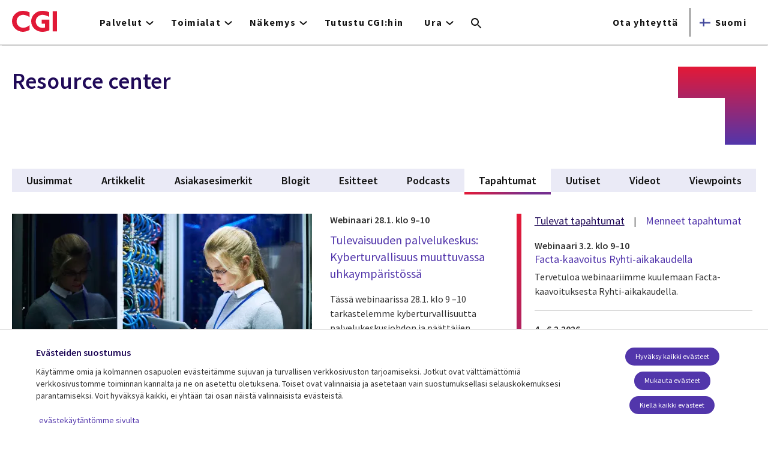

--- FILE ---
content_type: text/html; charset=UTF-8
request_url: https://www.cgi.com/fi/fi/tietopankki/tapahtumat
body_size: 26858
content:
<!DOCTYPE html>
<html lang="fi" dir="ltr" prefix="og: https://ogp.me/ns#">
<head>    <script>
// akam-sw.js install script version 1.3.6
"serviceWorker"in navigator&&"find"in[]&&function(){var e=new Promise(function(e){"complete"===document.readyState||!1?e():(window.addEventListener("load",function(){e()}),setTimeout(function(){"complete"!==document.readyState&&e()},1e4))}),n=window.akamServiceWorkerInvoked,r="1.3.6";if(n)aka3pmLog("akam-setup already invoked");else{window.akamServiceWorkerInvoked=!0,window.aka3pmLog=function(){window.akamServiceWorkerDebug&&console.log.apply(console,arguments)};function o(e){(window.BOOMR_mq=window.BOOMR_mq||[]).push(["addVar",{"sm.sw.s":e,"sm.sw.v":r}])}var i="/akam-sw.js",a=new Map;navigator.serviceWorker.addEventListener("message",function(e){var n,r,o=e.data;if(o.isAka3pm)if(o.command){var i=(n=o.command,(r=a.get(n))&&r.length>0?r.shift():null);i&&i(e.data.response)}else if(o.commandToClient)switch(o.commandToClient){case"enableDebug":window.akamServiceWorkerDebug||(window.akamServiceWorkerDebug=!0,aka3pmLog("Setup script debug enabled via service worker message"),v());break;case"boomerangMQ":o.payload&&(window.BOOMR_mq=window.BOOMR_mq||[]).push(o.payload)}aka3pmLog("akam-sw message: "+JSON.stringify(e.data))});var t=function(e){return new Promise(function(n){var r,o;r=e.command,o=n,a.has(r)||a.set(r,[]),a.get(r).push(o),navigator.serviceWorker.controller&&(e.isAka3pm=!0,navigator.serviceWorker.controller.postMessage(e))})},c=function(e){return t({command:"navTiming",navTiming:e})},s=null,m={},d=function(){var e=i;return s&&(e+="?othersw="+encodeURIComponent(s)),function(e,n){return new Promise(function(r,i){aka3pmLog("Registering service worker with URL: "+e),navigator.serviceWorker.register(e,n).then(function(e){aka3pmLog("ServiceWorker registration successful with scope: ",e.scope),r(e),o(1)}).catch(function(e){aka3pmLog("ServiceWorker registration failed: ",e),o(0),i(e)})})}(e,m)},g=navigator.serviceWorker.__proto__.register;if(navigator.serviceWorker.__proto__.register=function(n,r){return n.includes(i)?g.call(this,n,r):(aka3pmLog("Overriding registration of service worker for: "+n),s=new URL(n,window.location.href),m=r,navigator.serviceWorker.controller?new Promise(function(n,r){var o=navigator.serviceWorker.controller.scriptURL;if(o.includes(i)){var a=encodeURIComponent(s);o.includes(a)?(aka3pmLog("Cancelling registration as we already integrate other SW: "+s),navigator.serviceWorker.getRegistration().then(function(e){n(e)})):e.then(function(){aka3pmLog("Unregistering existing 3pm service worker"),navigator.serviceWorker.getRegistration().then(function(e){e.unregister().then(function(){return d()}).then(function(e){n(e)}).catch(function(e){r(e)})})})}else aka3pmLog("Cancelling registration as we already have akam-sw.js installed"),navigator.serviceWorker.getRegistration().then(function(e){n(e)})}):g.call(this,n,r))},navigator.serviceWorker.controller){var u=navigator.serviceWorker.controller.scriptURL;u.includes("/akam-sw.js")||u.includes("/akam-sw-preprod.js")||u.includes("/threepm-sw.js")||(aka3pmLog("Detected existing service worker. Removing and re-adding inside akam-sw.js"),s=new URL(u,window.location.href),e.then(function(){navigator.serviceWorker.getRegistration().then(function(e){m={scope:e.scope},e.unregister(),d()})}))}else e.then(function(){window.akamServiceWorkerPreprod&&(i="/akam-sw-preprod.js"),d()});if(window.performance){var w=window.performance.timing,l=w.responseEnd-w.responseStart;c(l)}e.then(function(){t({command:"pageLoad"})});var k=!1;function v(){window.akamServiceWorkerDebug&&!k&&(k=!0,aka3pmLog("Initializing debug functions at window scope"),window.aka3pmInjectSwPolicy=function(e){return t({command:"updatePolicy",policy:e})},window.aka3pmDisableInjectedPolicy=function(){return t({command:"disableInjectedPolicy"})},window.aka3pmDeleteInjectedPolicy=function(){return t({command:"deleteInjectedPolicy"})},window.aka3pmGetStateAsync=function(){return t({command:"getState"})},window.aka3pmDumpState=function(){aka3pmGetStateAsync().then(function(e){aka3pmLog(JSON.stringify(e,null,"\t"))})},window.aka3pmInjectTiming=function(e){return c(e)},window.aka3pmUpdatePolicyFromNetwork=function(){return t({command:"pullPolicyFromNetwork"})})}v()}}();</script>
<script src="https://consent.trustarc.com/v2/autoblockasset/core.min.js?cmId=b6dnom"></script>
<script src="https://consent.trustarc.com/v2/autoblock?cmId=b6dnom"></script>
<script>window.dataLayer = window.dataLayer || [];function gtag(){dataLayer.push(arguments);}let cookie_agreed_categories = getCookieAgreedVal('cmapi_cookie_privacy');gtag('consent', 'default', {'ad_storage':  (cookie_agreed_categories.indexOf("4") != -1) ? 'granted' : 'denied','ad_user_data':  (cookie_agreed_categories.indexOf("4") != -1) ? 'granted' : 'denied','ad_personalization': (cookie_agreed_categories.indexOf("4") != -1) ? 'granted' : 'denied','analytics_storage':  (cookie_agreed_categories.indexOf("3") != -1) ? 'granted' : 'denied'});
function getCookieAgreedVal(cname) {let name = cname + '=';let ca = document.cookie.split(';');for (let i = 0; i < ca.length; i++) {let c = ca[i];while (c.charAt(0) == ' ') {c = c.substring(1);}if (c.indexOf(name) == 0) {return c.substring(name.length, c.length);}}return '';}
(function(w,d,s,l,i){w[l]=w[l]||[];w[l].push({'gtm.start':
new Date().getTime(),event:'gtm.js'});var f=d.getElementsByTagName(s)[0],
j=d.createElement(s),dl=l!='dataLayer'?'&l='+l:'';j.async=true;j.src=
'https://www.googletagmanager.com/gtm.js?id='+i+dl;f.parentNode.insertBefore(j,f);
})(window,document,'script','dataLayer','GTM-WH6C33NT');</script>
    <meta name="theme-color" content="#5236ab"/>
    <meta charset="utf-8" /><script type="text/javascript">(window.NREUM||(NREUM={})).init={privacy:{cookies_enabled:false},ajax:{deny_list:[]},feature_flags:["soft_nav"]};(window.NREUM||(NREUM={})).loader_config={licenseKey:"87f092eede",applicationID:"1042077886",browserID:"1134267410"};;/*! For license information please see nr-loader-rum-1.308.0.min.js.LICENSE.txt */
(()=>{var e,t,r={163:(e,t,r)=>{"use strict";r.d(t,{j:()=>E});var n=r(384),i=r(1741);var a=r(2555);r(860).K7.genericEvents;const s="experimental.resources",o="register",c=e=>{if(!e||"string"!=typeof e)return!1;try{document.createDocumentFragment().querySelector(e)}catch{return!1}return!0};var d=r(2614),u=r(944),l=r(8122);const f="[data-nr-mask]",g=e=>(0,l.a)(e,(()=>{const e={feature_flags:[],experimental:{allow_registered_children:!1,resources:!1},mask_selector:"*",block_selector:"[data-nr-block]",mask_input_options:{color:!1,date:!1,"datetime-local":!1,email:!1,month:!1,number:!1,range:!1,search:!1,tel:!1,text:!1,time:!1,url:!1,week:!1,textarea:!1,select:!1,password:!0}};return{ajax:{deny_list:void 0,block_internal:!0,enabled:!0,autoStart:!0},api:{get allow_registered_children(){return e.feature_flags.includes(o)||e.experimental.allow_registered_children},set allow_registered_children(t){e.experimental.allow_registered_children=t},duplicate_registered_data:!1},browser_consent_mode:{enabled:!1},distributed_tracing:{enabled:void 0,exclude_newrelic_header:void 0,cors_use_newrelic_header:void 0,cors_use_tracecontext_headers:void 0,allowed_origins:void 0},get feature_flags(){return e.feature_flags},set feature_flags(t){e.feature_flags=t},generic_events:{enabled:!0,autoStart:!0},harvest:{interval:30},jserrors:{enabled:!0,autoStart:!0},logging:{enabled:!0,autoStart:!0},metrics:{enabled:!0,autoStart:!0},obfuscate:void 0,page_action:{enabled:!0},page_view_event:{enabled:!0,autoStart:!0},page_view_timing:{enabled:!0,autoStart:!0},performance:{capture_marks:!1,capture_measures:!1,capture_detail:!0,resources:{get enabled(){return e.feature_flags.includes(s)||e.experimental.resources},set enabled(t){e.experimental.resources=t},asset_types:[],first_party_domains:[],ignore_newrelic:!0}},privacy:{cookies_enabled:!0},proxy:{assets:void 0,beacon:void 0},session:{expiresMs:d.wk,inactiveMs:d.BB},session_replay:{autoStart:!0,enabled:!1,preload:!1,sampling_rate:10,error_sampling_rate:100,collect_fonts:!1,inline_images:!1,fix_stylesheets:!0,mask_all_inputs:!0,get mask_text_selector(){return e.mask_selector},set mask_text_selector(t){c(t)?e.mask_selector="".concat(t,",").concat(f):""===t||null===t?e.mask_selector=f:(0,u.R)(5,t)},get block_class(){return"nr-block"},get ignore_class(){return"nr-ignore"},get mask_text_class(){return"nr-mask"},get block_selector(){return e.block_selector},set block_selector(t){c(t)?e.block_selector+=",".concat(t):""!==t&&(0,u.R)(6,t)},get mask_input_options(){return e.mask_input_options},set mask_input_options(t){t&&"object"==typeof t?e.mask_input_options={...t,password:!0}:(0,u.R)(7,t)}},session_trace:{enabled:!0,autoStart:!0},soft_navigations:{enabled:!0,autoStart:!0},spa:{enabled:!0,autoStart:!0},ssl:void 0,user_actions:{enabled:!0,elementAttributes:["id","className","tagName","type"]}}})());var p=r(6154),m=r(9324);let h=0;const v={buildEnv:m.F3,distMethod:m.Xs,version:m.xv,originTime:p.WN},b={consented:!1},y={appMetadata:{},get consented(){return this.session?.state?.consent||b.consented},set consented(e){b.consented=e},customTransaction:void 0,denyList:void 0,disabled:!1,harvester:void 0,isolatedBacklog:!1,isRecording:!1,loaderType:void 0,maxBytes:3e4,obfuscator:void 0,onerror:void 0,ptid:void 0,releaseIds:{},session:void 0,timeKeeper:void 0,registeredEntities:[],jsAttributesMetadata:{bytes:0},get harvestCount(){return++h}},_=e=>{const t=(0,l.a)(e,y),r=Object.keys(v).reduce((e,t)=>(e[t]={value:v[t],writable:!1,configurable:!0,enumerable:!0},e),{});return Object.defineProperties(t,r)};var w=r(5701);const x=e=>{const t=e.startsWith("http");e+="/",r.p=t?e:"https://"+e};var R=r(7836),k=r(3241);const A={accountID:void 0,trustKey:void 0,agentID:void 0,licenseKey:void 0,applicationID:void 0,xpid:void 0},S=e=>(0,l.a)(e,A),T=new Set;function E(e,t={},r,s){let{init:o,info:c,loader_config:d,runtime:u={},exposed:l=!0}=t;if(!c){const e=(0,n.pV)();o=e.init,c=e.info,d=e.loader_config}e.init=g(o||{}),e.loader_config=S(d||{}),c.jsAttributes??={},p.bv&&(c.jsAttributes.isWorker=!0),e.info=(0,a.D)(c);const f=e.init,m=[c.beacon,c.errorBeacon];T.has(e.agentIdentifier)||(f.proxy.assets&&(x(f.proxy.assets),m.push(f.proxy.assets)),f.proxy.beacon&&m.push(f.proxy.beacon),e.beacons=[...m],function(e){const t=(0,n.pV)();Object.getOwnPropertyNames(i.W.prototype).forEach(r=>{const n=i.W.prototype[r];if("function"!=typeof n||"constructor"===n)return;let a=t[r];e[r]&&!1!==e.exposed&&"micro-agent"!==e.runtime?.loaderType&&(t[r]=(...t)=>{const n=e[r](...t);return a?a(...t):n})})}(e),(0,n.US)("activatedFeatures",w.B)),u.denyList=[...f.ajax.deny_list||[],...f.ajax.block_internal?m:[]],u.ptid=e.agentIdentifier,u.loaderType=r,e.runtime=_(u),T.has(e.agentIdentifier)||(e.ee=R.ee.get(e.agentIdentifier),e.exposed=l,(0,k.W)({agentIdentifier:e.agentIdentifier,drained:!!w.B?.[e.agentIdentifier],type:"lifecycle",name:"initialize",feature:void 0,data:e.config})),T.add(e.agentIdentifier)}},384:(e,t,r)=>{"use strict";r.d(t,{NT:()=>s,US:()=>u,Zm:()=>o,bQ:()=>d,dV:()=>c,pV:()=>l});var n=r(6154),i=r(1863),a=r(1910);const s={beacon:"bam.nr-data.net",errorBeacon:"bam.nr-data.net"};function o(){return n.gm.NREUM||(n.gm.NREUM={}),void 0===n.gm.newrelic&&(n.gm.newrelic=n.gm.NREUM),n.gm.NREUM}function c(){let e=o();return e.o||(e.o={ST:n.gm.setTimeout,SI:n.gm.setImmediate||n.gm.setInterval,CT:n.gm.clearTimeout,XHR:n.gm.XMLHttpRequest,REQ:n.gm.Request,EV:n.gm.Event,PR:n.gm.Promise,MO:n.gm.MutationObserver,FETCH:n.gm.fetch,WS:n.gm.WebSocket},(0,a.i)(...Object.values(e.o))),e}function d(e,t){let r=o();r.initializedAgents??={},t.initializedAt={ms:(0,i.t)(),date:new Date},r.initializedAgents[e]=t}function u(e,t){o()[e]=t}function l(){return function(){let e=o();const t=e.info||{};e.info={beacon:s.beacon,errorBeacon:s.errorBeacon,...t}}(),function(){let e=o();const t=e.init||{};e.init={...t}}(),c(),function(){let e=o();const t=e.loader_config||{};e.loader_config={...t}}(),o()}},782:(e,t,r)=>{"use strict";r.d(t,{T:()=>n});const n=r(860).K7.pageViewTiming},860:(e,t,r)=>{"use strict";r.d(t,{$J:()=>u,K7:()=>c,P3:()=>d,XX:()=>i,Yy:()=>o,df:()=>a,qY:()=>n,v4:()=>s});const n="events",i="jserrors",a="browser/blobs",s="rum",o="browser/logs",c={ajax:"ajax",genericEvents:"generic_events",jserrors:i,logging:"logging",metrics:"metrics",pageAction:"page_action",pageViewEvent:"page_view_event",pageViewTiming:"page_view_timing",sessionReplay:"session_replay",sessionTrace:"session_trace",softNav:"soft_navigations",spa:"spa"},d={[c.pageViewEvent]:1,[c.pageViewTiming]:2,[c.metrics]:3,[c.jserrors]:4,[c.spa]:5,[c.ajax]:6,[c.sessionTrace]:7,[c.softNav]:8,[c.sessionReplay]:9,[c.logging]:10,[c.genericEvents]:11},u={[c.pageViewEvent]:s,[c.pageViewTiming]:n,[c.ajax]:n,[c.spa]:n,[c.softNav]:n,[c.metrics]:i,[c.jserrors]:i,[c.sessionTrace]:a,[c.sessionReplay]:a,[c.logging]:o,[c.genericEvents]:"ins"}},944:(e,t,r)=>{"use strict";r.d(t,{R:()=>i});var n=r(3241);function i(e,t){"function"==typeof console.debug&&(console.debug("New Relic Warning: https://github.com/newrelic/newrelic-browser-agent/blob/main/docs/warning-codes.md#".concat(e),t),(0,n.W)({agentIdentifier:null,drained:null,type:"data",name:"warn",feature:"warn",data:{code:e,secondary:t}}))}},1687:(e,t,r)=>{"use strict";r.d(t,{Ak:()=>d,Ze:()=>f,x3:()=>u});var n=r(3241),i=r(7836),a=r(3606),s=r(860),o=r(2646);const c={};function d(e,t){const r={staged:!1,priority:s.P3[t]||0};l(e),c[e].get(t)||c[e].set(t,r)}function u(e,t){e&&c[e]&&(c[e].get(t)&&c[e].delete(t),p(e,t,!1),c[e].size&&g(e))}function l(e){if(!e)throw new Error("agentIdentifier required");c[e]||(c[e]=new Map)}function f(e="",t="feature",r=!1){if(l(e),!e||!c[e].get(t)||r)return p(e,t);c[e].get(t).staged=!0,g(e)}function g(e){const t=Array.from(c[e]);t.every(([e,t])=>t.staged)&&(t.sort((e,t)=>e[1].priority-t[1].priority),t.forEach(([t])=>{c[e].delete(t),p(e,t)}))}function p(e,t,r=!0){const s=e?i.ee.get(e):i.ee,c=a.i.handlers;if(!s.aborted&&s.backlog&&c){if((0,n.W)({agentIdentifier:e,type:"lifecycle",name:"drain",feature:t}),r){const e=s.backlog[t],r=c[t];if(r){for(let t=0;e&&t<e.length;++t)m(e[t],r);Object.entries(r).forEach(([e,t])=>{Object.values(t||{}).forEach(t=>{t[0]?.on&&t[0]?.context()instanceof o.y&&t[0].on(e,t[1])})})}}s.isolatedBacklog||delete c[t],s.backlog[t]=null,s.emit("drain-"+t,[])}}function m(e,t){var r=e[1];Object.values(t[r]||{}).forEach(t=>{var r=e[0];if(t[0]===r){var n=t[1],i=e[3],a=e[2];n.apply(i,a)}})}},1738:(e,t,r)=>{"use strict";r.d(t,{U:()=>g,Y:()=>f});var n=r(3241),i=r(9908),a=r(1863),s=r(944),o=r(5701),c=r(3969),d=r(8362),u=r(860),l=r(4261);function f(e,t,r,a){const f=a||r;!f||f[e]&&f[e]!==d.d.prototype[e]||(f[e]=function(){(0,i.p)(c.xV,["API/"+e+"/called"],void 0,u.K7.metrics,r.ee),(0,n.W)({agentIdentifier:r.agentIdentifier,drained:!!o.B?.[r.agentIdentifier],type:"data",name:"api",feature:l.Pl+e,data:{}});try{return t.apply(this,arguments)}catch(e){(0,s.R)(23,e)}})}function g(e,t,r,n,s){const o=e.info;null===r?delete o.jsAttributes[t]:o.jsAttributes[t]=r,(s||null===r)&&(0,i.p)(l.Pl+n,[(0,a.t)(),t,r],void 0,"session",e.ee)}},1741:(e,t,r)=>{"use strict";r.d(t,{W:()=>a});var n=r(944),i=r(4261);class a{#e(e,...t){if(this[e]!==a.prototype[e])return this[e](...t);(0,n.R)(35,e)}addPageAction(e,t){return this.#e(i.hG,e,t)}register(e){return this.#e(i.eY,e)}recordCustomEvent(e,t){return this.#e(i.fF,e,t)}setPageViewName(e,t){return this.#e(i.Fw,e,t)}setCustomAttribute(e,t,r){return this.#e(i.cD,e,t,r)}noticeError(e,t){return this.#e(i.o5,e,t)}setUserId(e,t=!1){return this.#e(i.Dl,e,t)}setApplicationVersion(e){return this.#e(i.nb,e)}setErrorHandler(e){return this.#e(i.bt,e)}addRelease(e,t){return this.#e(i.k6,e,t)}log(e,t){return this.#e(i.$9,e,t)}start(){return this.#e(i.d3)}finished(e){return this.#e(i.BL,e)}recordReplay(){return this.#e(i.CH)}pauseReplay(){return this.#e(i.Tb)}addToTrace(e){return this.#e(i.U2,e)}setCurrentRouteName(e){return this.#e(i.PA,e)}interaction(e){return this.#e(i.dT,e)}wrapLogger(e,t,r){return this.#e(i.Wb,e,t,r)}measure(e,t){return this.#e(i.V1,e,t)}consent(e){return this.#e(i.Pv,e)}}},1863:(e,t,r)=>{"use strict";function n(){return Math.floor(performance.now())}r.d(t,{t:()=>n})},1910:(e,t,r)=>{"use strict";r.d(t,{i:()=>a});var n=r(944);const i=new Map;function a(...e){return e.every(e=>{if(i.has(e))return i.get(e);const t="function"==typeof e?e.toString():"",r=t.includes("[native code]"),a=t.includes("nrWrapper");return r||a||(0,n.R)(64,e?.name||t),i.set(e,r),r})}},2555:(e,t,r)=>{"use strict";r.d(t,{D:()=>o,f:()=>s});var n=r(384),i=r(8122);const a={beacon:n.NT.beacon,errorBeacon:n.NT.errorBeacon,licenseKey:void 0,applicationID:void 0,sa:void 0,queueTime:void 0,applicationTime:void 0,ttGuid:void 0,user:void 0,account:void 0,product:void 0,extra:void 0,jsAttributes:{},userAttributes:void 0,atts:void 0,transactionName:void 0,tNamePlain:void 0};function s(e){try{return!!e.licenseKey&&!!e.errorBeacon&&!!e.applicationID}catch(e){return!1}}const o=e=>(0,i.a)(e,a)},2614:(e,t,r)=>{"use strict";r.d(t,{BB:()=>s,H3:()=>n,g:()=>d,iL:()=>c,tS:()=>o,uh:()=>i,wk:()=>a});const n="NRBA",i="SESSION",a=144e5,s=18e5,o={STARTED:"session-started",PAUSE:"session-pause",RESET:"session-reset",RESUME:"session-resume",UPDATE:"session-update"},c={SAME_TAB:"same-tab",CROSS_TAB:"cross-tab"},d={OFF:0,FULL:1,ERROR:2}},2646:(e,t,r)=>{"use strict";r.d(t,{y:()=>n});class n{constructor(e){this.contextId=e}}},2843:(e,t,r)=>{"use strict";r.d(t,{G:()=>a,u:()=>i});var n=r(3878);function i(e,t=!1,r,i){(0,n.DD)("visibilitychange",function(){if(t)return void("hidden"===document.visibilityState&&e());e(document.visibilityState)},r,i)}function a(e,t,r){(0,n.sp)("pagehide",e,t,r)}},3241:(e,t,r)=>{"use strict";r.d(t,{W:()=>a});var n=r(6154);const i="newrelic";function a(e={}){try{n.gm.dispatchEvent(new CustomEvent(i,{detail:e}))}catch(e){}}},3606:(e,t,r)=>{"use strict";r.d(t,{i:()=>a});var n=r(9908);a.on=s;var i=a.handlers={};function a(e,t,r,a){s(a||n.d,i,e,t,r)}function s(e,t,r,i,a){a||(a="feature"),e||(e=n.d);var s=t[a]=t[a]||{};(s[r]=s[r]||[]).push([e,i])}},3878:(e,t,r)=>{"use strict";function n(e,t){return{capture:e,passive:!1,signal:t}}function i(e,t,r=!1,i){window.addEventListener(e,t,n(r,i))}function a(e,t,r=!1,i){document.addEventListener(e,t,n(r,i))}r.d(t,{DD:()=>a,jT:()=>n,sp:()=>i})},3969:(e,t,r)=>{"use strict";r.d(t,{TZ:()=>n,XG:()=>o,rs:()=>i,xV:()=>s,z_:()=>a});const n=r(860).K7.metrics,i="sm",a="cm",s="storeSupportabilityMetrics",o="storeEventMetrics"},4234:(e,t,r)=>{"use strict";r.d(t,{W:()=>a});var n=r(7836),i=r(1687);class a{constructor(e,t){this.agentIdentifier=e,this.ee=n.ee.get(e),this.featureName=t,this.blocked=!1}deregisterDrain(){(0,i.x3)(this.agentIdentifier,this.featureName)}}},4261:(e,t,r)=>{"use strict";r.d(t,{$9:()=>d,BL:()=>o,CH:()=>g,Dl:()=>_,Fw:()=>y,PA:()=>h,Pl:()=>n,Pv:()=>k,Tb:()=>l,U2:()=>a,V1:()=>R,Wb:()=>x,bt:()=>b,cD:()=>v,d3:()=>w,dT:()=>c,eY:()=>p,fF:()=>f,hG:()=>i,k6:()=>s,nb:()=>m,o5:()=>u});const n="api-",i="addPageAction",a="addToTrace",s="addRelease",o="finished",c="interaction",d="log",u="noticeError",l="pauseReplay",f="recordCustomEvent",g="recordReplay",p="register",m="setApplicationVersion",h="setCurrentRouteName",v="setCustomAttribute",b="setErrorHandler",y="setPageViewName",_="setUserId",w="start",x="wrapLogger",R="measure",k="consent"},5289:(e,t,r)=>{"use strict";r.d(t,{GG:()=>s,Qr:()=>c,sB:()=>o});var n=r(3878),i=r(6389);function a(){return"undefined"==typeof document||"complete"===document.readyState}function s(e,t){if(a())return e();const r=(0,i.J)(e),s=setInterval(()=>{a()&&(clearInterval(s),r())},500);(0,n.sp)("load",r,t)}function o(e){if(a())return e();(0,n.DD)("DOMContentLoaded",e)}function c(e){if(a())return e();(0,n.sp)("popstate",e)}},5607:(e,t,r)=>{"use strict";r.d(t,{W:()=>n});const n=(0,r(9566).bz)()},5701:(e,t,r)=>{"use strict";r.d(t,{B:()=>a,t:()=>s});var n=r(3241);const i=new Set,a={};function s(e,t){const r=t.agentIdentifier;a[r]??={},e&&"object"==typeof e&&(i.has(r)||(t.ee.emit("rumresp",[e]),a[r]=e,i.add(r),(0,n.W)({agentIdentifier:r,loaded:!0,drained:!0,type:"lifecycle",name:"load",feature:void 0,data:e})))}},6154:(e,t,r)=>{"use strict";r.d(t,{OF:()=>c,RI:()=>i,WN:()=>u,bv:()=>a,eN:()=>l,gm:()=>s,mw:()=>o,sb:()=>d});var n=r(1863);const i="undefined"!=typeof window&&!!window.document,a="undefined"!=typeof WorkerGlobalScope&&("undefined"!=typeof self&&self instanceof WorkerGlobalScope&&self.navigator instanceof WorkerNavigator||"undefined"!=typeof globalThis&&globalThis instanceof WorkerGlobalScope&&globalThis.navigator instanceof WorkerNavigator),s=i?window:"undefined"!=typeof WorkerGlobalScope&&("undefined"!=typeof self&&self instanceof WorkerGlobalScope&&self||"undefined"!=typeof globalThis&&globalThis instanceof WorkerGlobalScope&&globalThis),o=Boolean("hidden"===s?.document?.visibilityState),c=/iPad|iPhone|iPod/.test(s.navigator?.userAgent),d=c&&"undefined"==typeof SharedWorker,u=((()=>{const e=s.navigator?.userAgent?.match(/Firefox[/\s](\d+\.\d+)/);Array.isArray(e)&&e.length>=2&&e[1]})(),Date.now()-(0,n.t)()),l=()=>"undefined"!=typeof PerformanceNavigationTiming&&s?.performance?.getEntriesByType("navigation")?.[0]?.responseStart},6389:(e,t,r)=>{"use strict";function n(e,t=500,r={}){const n=r?.leading||!1;let i;return(...r)=>{n&&void 0===i&&(e.apply(this,r),i=setTimeout(()=>{i=clearTimeout(i)},t)),n||(clearTimeout(i),i=setTimeout(()=>{e.apply(this,r)},t))}}function i(e){let t=!1;return(...r)=>{t||(t=!0,e.apply(this,r))}}r.d(t,{J:()=>i,s:()=>n})},6630:(e,t,r)=>{"use strict";r.d(t,{T:()=>n});const n=r(860).K7.pageViewEvent},7699:(e,t,r)=>{"use strict";r.d(t,{It:()=>a,KC:()=>o,No:()=>i,qh:()=>s});var n=r(860);const i=16e3,a=1e6,s="SESSION_ERROR",o={[n.K7.logging]:!0,[n.K7.genericEvents]:!1,[n.K7.jserrors]:!1,[n.K7.ajax]:!1}},7836:(e,t,r)=>{"use strict";r.d(t,{P:()=>o,ee:()=>c});var n=r(384),i=r(8990),a=r(2646),s=r(5607);const o="nr@context:".concat(s.W),c=function e(t,r){var n={},s={},u={},l=!1;try{l=16===r.length&&d.initializedAgents?.[r]?.runtime.isolatedBacklog}catch(e){}var f={on:p,addEventListener:p,removeEventListener:function(e,t){var r=n[e];if(!r)return;for(var i=0;i<r.length;i++)r[i]===t&&r.splice(i,1)},emit:function(e,r,n,i,a){!1!==a&&(a=!0);if(c.aborted&&!i)return;t&&a&&t.emit(e,r,n);var o=g(n);m(e).forEach(e=>{e.apply(o,r)});var d=v()[s[e]];d&&d.push([f,e,r,o]);return o},get:h,listeners:m,context:g,buffer:function(e,t){const r=v();if(t=t||"feature",f.aborted)return;Object.entries(e||{}).forEach(([e,n])=>{s[n]=t,t in r||(r[t]=[])})},abort:function(){f._aborted=!0,Object.keys(f.backlog).forEach(e=>{delete f.backlog[e]})},isBuffering:function(e){return!!v()[s[e]]},debugId:r,backlog:l?{}:t&&"object"==typeof t.backlog?t.backlog:{},isolatedBacklog:l};return Object.defineProperty(f,"aborted",{get:()=>{let e=f._aborted||!1;return e||(t&&(e=t.aborted),e)}}),f;function g(e){return e&&e instanceof a.y?e:e?(0,i.I)(e,o,()=>new a.y(o)):new a.y(o)}function p(e,t){n[e]=m(e).concat(t)}function m(e){return n[e]||[]}function h(t){return u[t]=u[t]||e(f,t)}function v(){return f.backlog}}(void 0,"globalEE"),d=(0,n.Zm)();d.ee||(d.ee=c)},8122:(e,t,r)=>{"use strict";r.d(t,{a:()=>i});var n=r(944);function i(e,t){try{if(!e||"object"!=typeof e)return(0,n.R)(3);if(!t||"object"!=typeof t)return(0,n.R)(4);const r=Object.create(Object.getPrototypeOf(t),Object.getOwnPropertyDescriptors(t)),a=0===Object.keys(r).length?e:r;for(let s in a)if(void 0!==e[s])try{if(null===e[s]){r[s]=null;continue}Array.isArray(e[s])&&Array.isArray(t[s])?r[s]=Array.from(new Set([...e[s],...t[s]])):"object"==typeof e[s]&&"object"==typeof t[s]?r[s]=i(e[s],t[s]):r[s]=e[s]}catch(e){r[s]||(0,n.R)(1,e)}return r}catch(e){(0,n.R)(2,e)}}},8362:(e,t,r)=>{"use strict";r.d(t,{d:()=>a});var n=r(9566),i=r(1741);class a extends i.W{agentIdentifier=(0,n.LA)(16)}},8374:(e,t,r)=>{r.nc=(()=>{try{return document?.currentScript?.nonce}catch(e){}return""})()},8990:(e,t,r)=>{"use strict";r.d(t,{I:()=>i});var n=Object.prototype.hasOwnProperty;function i(e,t,r){if(n.call(e,t))return e[t];var i=r();if(Object.defineProperty&&Object.keys)try{return Object.defineProperty(e,t,{value:i,writable:!0,enumerable:!1}),i}catch(e){}return e[t]=i,i}},9324:(e,t,r)=>{"use strict";r.d(t,{F3:()=>i,Xs:()=>a,xv:()=>n});const n="1.308.0",i="PROD",a="CDN"},9566:(e,t,r)=>{"use strict";r.d(t,{LA:()=>o,bz:()=>s});var n=r(6154);const i="xxxxxxxx-xxxx-4xxx-yxxx-xxxxxxxxxxxx";function a(e,t){return e?15&e[t]:16*Math.random()|0}function s(){const e=n.gm?.crypto||n.gm?.msCrypto;let t,r=0;return e&&e.getRandomValues&&(t=e.getRandomValues(new Uint8Array(30))),i.split("").map(e=>"x"===e?a(t,r++).toString(16):"y"===e?(3&a()|8).toString(16):e).join("")}function o(e){const t=n.gm?.crypto||n.gm?.msCrypto;let r,i=0;t&&t.getRandomValues&&(r=t.getRandomValues(new Uint8Array(e)));const s=[];for(var o=0;o<e;o++)s.push(a(r,i++).toString(16));return s.join("")}},9908:(e,t,r)=>{"use strict";r.d(t,{d:()=>n,p:()=>i});var n=r(7836).ee.get("handle");function i(e,t,r,i,a){a?(a.buffer([e],i),a.emit(e,t,r)):(n.buffer([e],i),n.emit(e,t,r))}}},n={};function i(e){var t=n[e];if(void 0!==t)return t.exports;var a=n[e]={exports:{}};return r[e](a,a.exports,i),a.exports}i.m=r,i.d=(e,t)=>{for(var r in t)i.o(t,r)&&!i.o(e,r)&&Object.defineProperty(e,r,{enumerable:!0,get:t[r]})},i.f={},i.e=e=>Promise.all(Object.keys(i.f).reduce((t,r)=>(i.f[r](e,t),t),[])),i.u=e=>"nr-rum-1.308.0.min.js",i.o=(e,t)=>Object.prototype.hasOwnProperty.call(e,t),e={},t="NRBA-1.308.0.PROD:",i.l=(r,n,a,s)=>{if(e[r])e[r].push(n);else{var o,c;if(void 0!==a)for(var d=document.getElementsByTagName("script"),u=0;u<d.length;u++){var l=d[u];if(l.getAttribute("src")==r||l.getAttribute("data-webpack")==t+a){o=l;break}}if(!o){c=!0;var f={296:"sha512-+MIMDsOcckGXa1EdWHqFNv7P+JUkd5kQwCBr3KE6uCvnsBNUrdSt4a/3/L4j4TxtnaMNjHpza2/erNQbpacJQA=="};(o=document.createElement("script")).charset="utf-8",i.nc&&o.setAttribute("nonce",i.nc),o.setAttribute("data-webpack",t+a),o.src=r,0!==o.src.indexOf(window.location.origin+"/")&&(o.crossOrigin="anonymous"),f[s]&&(o.integrity=f[s])}e[r]=[n];var g=(t,n)=>{o.onerror=o.onload=null,clearTimeout(p);var i=e[r];if(delete e[r],o.parentNode&&o.parentNode.removeChild(o),i&&i.forEach(e=>e(n)),t)return t(n)},p=setTimeout(g.bind(null,void 0,{type:"timeout",target:o}),12e4);o.onerror=g.bind(null,o.onerror),o.onload=g.bind(null,o.onload),c&&document.head.appendChild(o)}},i.r=e=>{"undefined"!=typeof Symbol&&Symbol.toStringTag&&Object.defineProperty(e,Symbol.toStringTag,{value:"Module"}),Object.defineProperty(e,"__esModule",{value:!0})},i.p="https://js-agent.newrelic.com/",(()=>{var e={374:0,840:0};i.f.j=(t,r)=>{var n=i.o(e,t)?e[t]:void 0;if(0!==n)if(n)r.push(n[2]);else{var a=new Promise((r,i)=>n=e[t]=[r,i]);r.push(n[2]=a);var s=i.p+i.u(t),o=new Error;i.l(s,r=>{if(i.o(e,t)&&(0!==(n=e[t])&&(e[t]=void 0),n)){var a=r&&("load"===r.type?"missing":r.type),s=r&&r.target&&r.target.src;o.message="Loading chunk "+t+" failed: ("+a+": "+s+")",o.name="ChunkLoadError",o.type=a,o.request=s,n[1](o)}},"chunk-"+t,t)}};var t=(t,r)=>{var n,a,[s,o,c]=r,d=0;if(s.some(t=>0!==e[t])){for(n in o)i.o(o,n)&&(i.m[n]=o[n]);if(c)c(i)}for(t&&t(r);d<s.length;d++)a=s[d],i.o(e,a)&&e[a]&&e[a][0](),e[a]=0},r=self["webpackChunk:NRBA-1.308.0.PROD"]=self["webpackChunk:NRBA-1.308.0.PROD"]||[];r.forEach(t.bind(null,0)),r.push=t.bind(null,r.push.bind(r))})(),(()=>{"use strict";i(8374);var e=i(8362),t=i(860);const r=Object.values(t.K7);var n=i(163);var a=i(9908),s=i(1863),o=i(4261),c=i(1738);var d=i(1687),u=i(4234),l=i(5289),f=i(6154),g=i(944),p=i(384);const m=e=>f.RI&&!0===e?.privacy.cookies_enabled;function h(e){return!!(0,p.dV)().o.MO&&m(e)&&!0===e?.session_trace.enabled}var v=i(6389),b=i(7699);class y extends u.W{constructor(e,t){super(e.agentIdentifier,t),this.agentRef=e,this.abortHandler=void 0,this.featAggregate=void 0,this.loadedSuccessfully=void 0,this.onAggregateImported=new Promise(e=>{this.loadedSuccessfully=e}),this.deferred=Promise.resolve(),!1===e.init[this.featureName].autoStart?this.deferred=new Promise((t,r)=>{this.ee.on("manual-start-all",(0,v.J)(()=>{(0,d.Ak)(e.agentIdentifier,this.featureName),t()}))}):(0,d.Ak)(e.agentIdentifier,t)}importAggregator(e,t,r={}){if(this.featAggregate)return;const n=async()=>{let n;await this.deferred;try{if(m(e.init)){const{setupAgentSession:t}=await i.e(296).then(i.bind(i,3305));n=t(e)}}catch(e){(0,g.R)(20,e),this.ee.emit("internal-error",[e]),(0,a.p)(b.qh,[e],void 0,this.featureName,this.ee)}try{if(!this.#t(this.featureName,n,e.init))return(0,d.Ze)(this.agentIdentifier,this.featureName),void this.loadedSuccessfully(!1);const{Aggregate:i}=await t();this.featAggregate=new i(e,r),e.runtime.harvester.initializedAggregates.push(this.featAggregate),this.loadedSuccessfully(!0)}catch(e){(0,g.R)(34,e),this.abortHandler?.(),(0,d.Ze)(this.agentIdentifier,this.featureName,!0),this.loadedSuccessfully(!1),this.ee&&this.ee.abort()}};f.RI?(0,l.GG)(()=>n(),!0):n()}#t(e,r,n){if(this.blocked)return!1;switch(e){case t.K7.sessionReplay:return h(n)&&!!r;case t.K7.sessionTrace:return!!r;default:return!0}}}var _=i(6630),w=i(2614),x=i(3241);class R extends y{static featureName=_.T;constructor(e){var t;super(e,_.T),this.setupInspectionEvents(e.agentIdentifier),t=e,(0,c.Y)(o.Fw,function(e,r){"string"==typeof e&&("/"!==e.charAt(0)&&(e="/"+e),t.runtime.customTransaction=(r||"http://custom.transaction")+e,(0,a.p)(o.Pl+o.Fw,[(0,s.t)()],void 0,void 0,t.ee))},t),this.importAggregator(e,()=>i.e(296).then(i.bind(i,3943)))}setupInspectionEvents(e){const t=(t,r)=>{t&&(0,x.W)({agentIdentifier:e,timeStamp:t.timeStamp,loaded:"complete"===t.target.readyState,type:"window",name:r,data:t.target.location+""})};(0,l.sB)(e=>{t(e,"DOMContentLoaded")}),(0,l.GG)(e=>{t(e,"load")}),(0,l.Qr)(e=>{t(e,"navigate")}),this.ee.on(w.tS.UPDATE,(t,r)=>{(0,x.W)({agentIdentifier:e,type:"lifecycle",name:"session",data:r})})}}class k extends e.d{constructor(e){var t;(super(),f.gm)?(this.features={},(0,p.bQ)(this.agentIdentifier,this),this.desiredFeatures=new Set(e.features||[]),this.desiredFeatures.add(R),(0,n.j)(this,e,e.loaderType||"agent"),t=this,(0,c.Y)(o.cD,function(e,r,n=!1){if("string"==typeof e){if(["string","number","boolean"].includes(typeof r)||null===r)return(0,c.U)(t,e,r,o.cD,n);(0,g.R)(40,typeof r)}else(0,g.R)(39,typeof e)},t),function(e){(0,c.Y)(o.Dl,function(t,r=!1){if("string"!=typeof t&&null!==t)return void(0,g.R)(41,typeof t);const n=e.info.jsAttributes["enduser.id"];r&&null!=n&&n!==t?(0,a.p)(o.Pl+"setUserIdAndResetSession",[t],void 0,"session",e.ee):(0,c.U)(e,"enduser.id",t,o.Dl,!0)},e)}(this),function(e){(0,c.Y)(o.nb,function(t){if("string"==typeof t||null===t)return(0,c.U)(e,"application.version",t,o.nb,!1);(0,g.R)(42,typeof t)},e)}(this),function(e){(0,c.Y)(o.d3,function(){e.ee.emit("manual-start-all")},e)}(this),function(e){(0,c.Y)(o.Pv,function(t=!0){if("boolean"==typeof t){if((0,a.p)(o.Pl+o.Pv,[t],void 0,"session",e.ee),e.runtime.consented=t,t){const t=e.features.page_view_event;t.onAggregateImported.then(e=>{const r=t.featAggregate;e&&!r.sentRum&&r.sendRum()})}}else(0,g.R)(65,typeof t)},e)}(this),this.run()):(0,g.R)(21)}get config(){return{info:this.info,init:this.init,loader_config:this.loader_config,runtime:this.runtime}}get api(){return this}run(){try{const e=function(e){const t={};return r.forEach(r=>{t[r]=!!e[r]?.enabled}),t}(this.init),n=[...this.desiredFeatures];n.sort((e,r)=>t.P3[e.featureName]-t.P3[r.featureName]),n.forEach(r=>{if(!e[r.featureName]&&r.featureName!==t.K7.pageViewEvent)return;if(r.featureName===t.K7.spa)return void(0,g.R)(67);const n=function(e){switch(e){case t.K7.ajax:return[t.K7.jserrors];case t.K7.sessionTrace:return[t.K7.ajax,t.K7.pageViewEvent];case t.K7.sessionReplay:return[t.K7.sessionTrace];case t.K7.pageViewTiming:return[t.K7.pageViewEvent];default:return[]}}(r.featureName).filter(e=>!(e in this.features));n.length>0&&(0,g.R)(36,{targetFeature:r.featureName,missingDependencies:n}),this.features[r.featureName]=new r(this)})}catch(e){(0,g.R)(22,e);for(const e in this.features)this.features[e].abortHandler?.();const t=(0,p.Zm)();delete t.initializedAgents[this.agentIdentifier]?.features,delete this.sharedAggregator;return t.ee.get(this.agentIdentifier).abort(),!1}}}var A=i(2843),S=i(782);class T extends y{static featureName=S.T;constructor(e){super(e,S.T),f.RI&&((0,A.u)(()=>(0,a.p)("docHidden",[(0,s.t)()],void 0,S.T,this.ee),!0),(0,A.G)(()=>(0,a.p)("winPagehide",[(0,s.t)()],void 0,S.T,this.ee)),this.importAggregator(e,()=>i.e(296).then(i.bind(i,2117))))}}var E=i(3969);class I extends y{static featureName=E.TZ;constructor(e){super(e,E.TZ),f.RI&&document.addEventListener("securitypolicyviolation",e=>{(0,a.p)(E.xV,["Generic/CSPViolation/Detected"],void 0,this.featureName,this.ee)}),this.importAggregator(e,()=>i.e(296).then(i.bind(i,9623)))}}new k({features:[R,T,I],loaderType:"lite"})})()})();</script>
<noscript><style>form.antibot * :not(.antibot-message) { display: none !important; }</style>
</noscript><link rel="canonical" href="https://www.cgi.com/fi/fi/tietopankki/tapahtumat" />
<meta name="description" content="Events" />
<meta name="keywords" content="Events" />
<meta property="og:title" content="Tapahtumat" />
<meta name="twitter:card" content="summary" />
<meta name="twitter:title" content="Tapahtumat" />
<link rel="apple-touch-icon" sizes="180x180" href="/sites/default/files/favicons/apple-touch-icon.png?v=XByRe4N9y3"/>
<link rel="icon" type="image/png" sizes="32x32" href="/sites/default/files/favicons/favicon-32x32.png?v=XByRe4N9y3"/>
<link rel="icon" type="image/png" sizes="192x192" href="/sites/default/files/favicons/android-chrome-192x192.png?v=XByRe4N9y3"/>
<link rel="icon" type="image/png" sizes="16x16" href="/sites/default/files/favicons/favicon-16x16.png?v=XByRe4N9y3"/>
<link rel="manifest" href="/sites/default/files/favicons/site.webmanifest?v=XByRe4N9y3"/>
<link rel="mask-icon" href="/sites/default/files/favicons/safari-pinned-tab.svg?v=XByRe4N9y3" color="#5236ab"/>
<link rel="shortcut icon" href="/sites/default/files/favicons/favicon.ico?v=XByRe4N9y3"/>
<meta name="apple-mobile-web-app-title" content="CGI"/>
<meta name="application-name" content="CGI"/>
<meta name="msapplication-TileColor" content="#5236ab"/>
<meta name="msapplication-config" content="/browserconfig.xml?v=XByRe4N9y3"/>
<meta name="theme-color" content="#5236ab"/>
<meta name="favicon-generator" content="Drupal responsive_favicons + realfavicongenerator.net" />
<meta name="MobileOptimized" content="width" />
<meta name="HandheldFriendly" content="true" />
<meta name="viewport" content="width=device-width, initial-scale=1.0" />
<script type="application/ld+json">{
    "@context": "https://schema.org",
    "@graph": [
        {
            "@type": "WebPage",
            "@id": "https://www.cgi.com/fi/fi/tietopankki/tapahtumat",
            "headline": "Tapahtumat | CGI FI",
            "url": "https://www.cgi.com/fi/fi/tietopankki/tapahtumat",
            "description": "Generic Media Center tabs contents",
            "publisher": {
                "@type": "Organization",
                "@id": "https://www.cgi.com/en#organization",
                "name": "CGI.com",
                "url": "https://www.cgi.com/en",
                "logo": {
                    "@type": "ImageObject",
                    "url": "https://www.cgi.com/sites/default/files/logo.png",
                    "width": "600",
                    "height": "60"
                }
            },
            "dateModified": "2026-01-23",
            "isAccessibleForFree": "True",
            "address": {
                "@type": "PostalAddress",
                "streetAddress": "Karvaamokuja 2",
                "addressLocality": "Helsinki",
                "addressRegion": "Europe",
                "postalCode": "00380",
                "addressCountry": "FI"
            },
            "contactPoint": {
                "@type": "ContactPoint",
                "telephone": "+358 (0)10 302 010",
                "contactType": "Office Number"
            },
            "geo": {
                "@type": "GeoCoordinates",
                "latitude": 60.215894400000003,
                "longitude": 24.882292
            }
        }
    ]
}</script>
<script>window.a2a_config=window.a2a_config||{};a2a_config.callbacks=[];a2a_config.overlays=[];a2a_config.templates={};a2a_config.color_main = "000000";
a2a_config.color_border = "AECADB";
a2a_config.color_link_text = "333333";
a2a_config.color_link_text_hover = "333333";
a2a_config.onclick = 2;a2a_config.static_server= "/modules/custom/cgi_cookies/js/addtoany";</script>

    <title>Tietopankki - Tapahtumat | CGI FI</title>
    <link rel="stylesheet" media="all" href="/sites/default/files/css/css_c-Hg7tHyOllNoSrjD581-VH2gVbDEmVcbDCpHE5EVKw.css" />
<link rel="stylesheet" media="all" href="/sites/default/files/css/css_u-cTeojCVqpq2K7WkvTdNc-q_kcECq6bzX96JRUPbec.css" />

    

<script>(window.BOOMR_mq=window.BOOMR_mq||[]).push(["addVar",{"rua.upush":"false","rua.cpush":"true","rua.upre":"false","rua.cpre":"false","rua.uprl":"false","rua.cprl":"false","rua.cprf":"false","rua.trans":"SJ-5667dea1-7565-454d-b451-19cf8656cae9","rua.cook":"false","rua.ims":"false","rua.ufprl":"false","rua.cfprl":"true","rua.isuxp":"false","rua.texp":"norulematch","rua.ceh":"false","rua.ueh":"false","rua.ieh.st":"0"}]);</script>
<script>!function(){function o(n,i){if(n&&i)for(var r in i)i.hasOwnProperty(r)&&(void 0===n[r]?n[r]=i[r]:n[r].constructor===Object&&i[r].constructor===Object?o(n[r],i[r]):n[r]=i[r])}try{var n=decodeURIComponent("%7B%20%22RT%22%3A%20%7B%20%22cookie%22%3A%20%22%22%20%7D%20%7D");if(n.length>0&&window.JSON&&"function"==typeof window.JSON.parse){var i=JSON.parse(n);void 0!==window.BOOMR_config?o(window.BOOMR_config,i):window.BOOMR_config=i}}catch(r){window.console&&"function"==typeof window.console.error&&console.error("mPulse: Could not parse configuration",r)}}();</script>
                              <script>!function(e){var n="https://s.go-mpulse.net/boomerang/";if("False"=="True")e.BOOMR_config=e.BOOMR_config||{},e.BOOMR_config.PageParams=e.BOOMR_config.PageParams||{},e.BOOMR_config.PageParams.pci=!0,n="https://s2.go-mpulse.net/boomerang/";if(window.BOOMR_API_key="EWYZK-LDCHQ-G58NR-UE93H-5PQAJ",function(){function e(){if(!o){var e=document.createElement("script");e.id="boomr-scr-as",e.src=window.BOOMR.url,e.async=!0,i.parentNode.appendChild(e),o=!0}}function t(e){o=!0;var n,t,a,r,d=document,O=window;if(window.BOOMR.snippetMethod=e?"if":"i",t=function(e,n){var t=d.createElement("script");t.id=n||"boomr-if-as",t.src=window.BOOMR.url,BOOMR_lstart=(new Date).getTime(),e=e||d.body,e.appendChild(t)},!window.addEventListener&&window.attachEvent&&navigator.userAgent.match(/MSIE [67]\./))return window.BOOMR.snippetMethod="s",void t(i.parentNode,"boomr-async");a=document.createElement("IFRAME"),a.src="about:blank",a.title="",a.role="presentation",a.loading="eager",r=(a.frameElement||a).style,r.width=0,r.height=0,r.border=0,r.display="none",i.parentNode.appendChild(a);try{O=a.contentWindow,d=O.document.open()}catch(_){n=document.domain,a.src="javascript:var d=document.open();d.domain='"+n+"';void(0);",O=a.contentWindow,d=O.document.open()}if(n)d._boomrl=function(){this.domain=n,t()},d.write("<bo"+"dy onload='document._boomrl();'>");else if(O._boomrl=function(){t()},O.addEventListener)O.addEventListener("load",O._boomrl,!1);else if(O.attachEvent)O.attachEvent("onload",O._boomrl);d.close()}function a(e){window.BOOMR_onload=e&&e.timeStamp||(new Date).getTime()}if(!window.BOOMR||!window.BOOMR.version&&!window.BOOMR.snippetExecuted){window.BOOMR=window.BOOMR||{},window.BOOMR.snippetStart=(new Date).getTime(),window.BOOMR.snippetExecuted=!0,window.BOOMR.snippetVersion=12,window.BOOMR.url=n+"EWYZK-LDCHQ-G58NR-UE93H-5PQAJ";var i=document.currentScript||document.getElementsByTagName("script")[0],o=!1,r=document.createElement("link");if(r.relList&&"function"==typeof r.relList.supports&&r.relList.supports("preload")&&"as"in r)window.BOOMR.snippetMethod="p",r.href=window.BOOMR.url,r.rel="preload",r.as="script",r.addEventListener("load",e),r.addEventListener("error",function(){t(!0)}),setTimeout(function(){if(!o)t(!0)},3e3),BOOMR_lstart=(new Date).getTime(),i.parentNode.appendChild(r);else t(!1);if(window.addEventListener)window.addEventListener("load",a,!1);else if(window.attachEvent)window.attachEvent("onload",a)}}(),"".length>0)if(e&&"performance"in e&&e.performance&&"function"==typeof e.performance.setResourceTimingBufferSize)e.performance.setResourceTimingBufferSize();!function(){if(BOOMR=e.BOOMR||{},BOOMR.plugins=BOOMR.plugins||{},!BOOMR.plugins.AK){var n="true"=="true"?1:0,t="",a="aoe4esqxhzngk2lt2wta-f-8dd6b53cd-clientnsv4-s.akamaihd.net",i="false"=="true"?2:1,o={"ak.v":"39","ak.cp":"1407616","ak.ai":parseInt("855317",10),"ak.ol":"0","ak.cr":9,"ak.ipv":4,"ak.proto":"h2","ak.rid":"277ea5d","ak.r":47358,"ak.a2":n,"ak.m":"dsca","ak.n":"essl","ak.bpcip":"3.137.194.0","ak.cport":44314,"ak.gh":"23.208.24.236","ak.quicv":"","ak.tlsv":"tls1.3","ak.0rtt":"","ak.0rtt.ed":"","ak.csrc":"-","ak.acc":"","ak.t":"1769199014","ak.ak":"hOBiQwZUYzCg5VSAfCLimQ==9MAFYK2UZofhBb5Nun0/MziCdQhHeXixm6pDr+hmF9kDHA4FHpw6GwEDVNExB91b4116ezeTRL2Veak7uXn08Km3bnL7qYQxtOeLo2U24JVtNPjdiy3qYGW8taExIbf8EiZesGdOUZxUBy9J/ursjb0583ltQl4EAs0XhDlLMdCn3SIrgxNR06MaKATLur+L1A4h408gEQFzNCLGtHf6WtiXghnqQRt9RlCfyYqXTolTnnlWn1BeqA8Fz1N+KbXpa4RtnV7XTdUTUQNln9Sx/KJvxWISmrxv2wFepzTkwiJRK6vKCveFS/WLY6ApiWB2F9Dx49ytQ3f6g8U+57y0y4ZXvQRSUrICUSi8wWWxaiQ4BlDThccqdBAuNKcopMHKUp9e9iWYxPx8BczJypRzr3Tf70RkjWw1I84qXmUuczA=","ak.pv":"37","ak.dpoabenc":"","ak.tf":i};if(""!==t)o["ak.ruds"]=t;var r={i:!1,av:function(n){var t="http.initiator";if(n&&(!n[t]||"spa_hard"===n[t]))o["ak.feo"]=void 0!==e.aFeoApplied?1:0,BOOMR.addVar(o)},rv:function(){var e=["ak.bpcip","ak.cport","ak.cr","ak.csrc","ak.gh","ak.ipv","ak.m","ak.n","ak.ol","ak.proto","ak.quicv","ak.tlsv","ak.0rtt","ak.0rtt.ed","ak.r","ak.acc","ak.t","ak.tf"];BOOMR.removeVar(e)}};BOOMR.plugins.AK={akVars:o,akDNSPreFetchDomain:a,init:function(){if(!r.i){var e=BOOMR.subscribe;e("before_beacon",r.av,null,null),e("onbeacon",r.rv,null,null),r.i=!0}return this},is_complete:function(){return!0}}}}()}(window);</script></head>
<body class="domain-fi-cgi-com path--mediacenter alias--tietopankki-tapahtumat logged-out langcode--fi">    <noscript><iframe title="Google Tag Manager no-script alternative" src="https://www.googletagmanager.com/ns.html?id=GTM-WH6C33NT"
height="0" width="0" style="display:none;visibility:hidden"></iframe></noscript>
<div id="fb-root"></div>
<div id="start-content"></div>

  <div class="dialog-off-canvas-main-canvas" data-off-canvas-main-canvas>
    







<div  class="page-standard" id="pg__c">
  <!-- ______________________ HEADER _______________________ -->
  <header class="navigation-wrapper" aria-label="Top bar menu">
    <div class="nav-container">
      <div id="skip">
        <a class="visually-hidden focusable skip-link" href="#start-content">
            Skip to main content
        </a>
      </div>
      <div id="brand-nav">
        <div id="block-cgi-default-branding" data-block-plugin-id="system_branding_block" class="site-branding">
  
    
              <a href="/fi/fi" title="CGI Homepage" rel="home" class="logo">
            <svg version="1.1" id="Calque_1" xmlns="http://www.w3.org/2000/svg" xmlns:xlink="http://www.w3.org/1999/xlink" x="0px" y="0px"
                 viewBox="0 0 300.9 140" xml:space="preserve" class="logo-img" role="img" aria-label="CGI official logo" height="46px">
                <style type="text/css">
                    .st0{fill:#E11937;}
                </style>
                <g id="Layer_1">
                    <g>
                        <path class="st0" d="M74.8,27c-27.4,0-44.2,21.4-44.2,43c0,26,21.2,43,44.4,43c15.4,0,30-6.8,42.4-17.8v32.2
      c-13,7.8-30.8,12.6-44.6,12.6C33.2,140,0,107.8,0,70C0,30,33.4,0,73,0c15.2,0,33,4.6,44.6,10.4V42C103,32.4,88.2,27,74.8,27z"/>
                        <path class="st0" d="M201.6,140c-39.8,0-73.4-31-73.4-70c0-39.4,33.4-70,75.2-70c15.2,0,34,4,45.6,9.4v31.4
      C235.8,33.2,218.8,27,204,27c-27.4,0-45.2,21.4-45.2,43c0,25.4,21,43.8,45.6,43.8c5.2,0,10.2-0.4,16.6-2.8V85.8h-22.4V59.2h51.2
      V130C235.2,136.6,218.8,140,201.6,140z"/>
                        <path class="st0" d="M272.1,137.2V2.8h28.8v134.4L272.1,137.2L272.1,137.2z"/>
                    </g>
                </g>
                <g id="Protection">
                </g>
                <g id="Guides">
                </g>
            </svg>
        </a>
        </div>

      </div>
      <!-- /#brand-nav -->

      <div id="main-nav">
        <div class="cog--full mq-main-nav">
                      <div class="hidden search-bar">
<div data-block-plugin-id="search_header_block" class="block-search-form-header">
      <form class="search-header-form antibot" data-drupal-selector="search-header-form" data-action="/fi/fi/search/site" action="/antibot" method="post" id="search-header-form" accept-charset="UTF-8">
  <noscript>
  <div class="antibot-no-js antibot-message antibot-message-warning">You must have JavaScript enabled to use this form.</div>
</noscript>
<div class="js-form-item form-item js-form-type-textfield form-type-textfield js-form-item-keyword form-item-keyword form-no-label">
        <input role="search"  data-drupal-selector="edit-keyword" type="text" id="edit-keyword" name="keyword" value="" size="30" maxlength="128" class="form-text" placeholder="Etsi" aria-label="Etsi"/>

        </div>
<input autocomplete="off" data-drupal-selector="form-5-7ppmrmda3ta729lp3aiomuhvt0bkirn82cyc9quyw" type="hidden" name="form_build_id" value="form-5_7ppMrMdA3tA729Lp3aIomuHvT0bKIrN82CYC9Quyw" />
<input data-drupal-selector="edit-search-header-form" type="hidden" name="form_id" value="search_header_form" />
<input data-drupal-selector="edit-antibot-key" type="hidden" name="antibot_key" value="" />
<div data-drupal-selector="edit-actions" class="form-actions js-form-wrapper form-wrapper" id="edit-actions"><input role="search" data-drupal-selector="edit-submit" type="submit" id="edit-submit" name="op" value="Etsi" class="button js-form-submit form-submit" />
</div>

</form>

  
    <div tabindex="0" role="button" aria-label="Close search bar" class="close-search">
    <span aria-hidden="true" class="fa fa-close"></span>
  </div>
</div>
</div>
            <nav class="region region-header" aria-label="Main">
  
      
<ul class="menu menu-level-0">
  
  <li class="menu-item menu-item--expanded">
          <a href="#" role="button" class="menu-item menu-item--expanded">Palvelut</a>
                  
  <section aria-label="Content of Palvelut sub-menu" class="mega-menu Off">
    <div class="main-block">
      <div class="left-block">
                          <div class="feature-item">
                          <div class="special-custom-h2">
            <div class="field field--name-field-title-left-side field--type-string field--label-hidden field__item">Kanssamme saat tuloksia ensimmäisestä päivästä alkaen</div>
      </div>
                        <div class="menu-featured-content">
  <a href="/fi/fi/strateginen-kumppanuus" aria-label="Learn more about Strateginen kumppanuus">
          <span class="field-thumbnail">
        <img src="/sites/default/files/styles/menu_featured_content/public/header-image-strateginen-kumppanuus.jpg.webp?itok=hCp7i3WB" alt="Results from day one -kuvituskuvassa tuplatennismaila">
      </span>
    
    <h3>Strateginen kumppanuus</h3>

          <span class="body">
                          Vapautetaan yhdessä teknologian ja ihmisten koko potentiaali. 
              </span>
      </a>
</div>
          </div>
                      </div>
      <div class="right-block">
                                          <ul class="menu menu-level-1 has-children col2-children">
  
  <li class="menu-item menu-item--expanded menu-item--below menu-item--item-url-not-empty">
          <div class="special-custom-h2">
                  <a href="/fi/fi/strateginen-kumppanuus" title="CGI Strategisena kumppanina" data-drupal-link-system-path="node/131144">CGI Strategisena kumppanina</a>
              </div>
    
              
  
<ul class="menu menu-level-2">
  
  <li class="menu-item">
    <a href="/fi/fi/liiketoimintakonsultointi" data-drupal-link-system-path="node/119091">Liiketoimintakonsultointi</a>

              
  

      </li>
  
  <li class="menu-item">
    <a href="/fi/fi/it-ulkoistus-hallinnoidut-it-palvelut" title="Managed IT ja IT-ulkoistus" data-drupal-link-system-path="node/62257">Managed IT ja IT-ulkoistus</a>

              
  

      </li>
  
  <li class="menu-item">
    <a href="/fi/fi/sovellushallinta" title="Sovellushallinta" data-drupal-link-system-path="node/63693">Sovellushallinta</a>

              
  

      </li>
  
  <li class="menu-item">
    <a href="/fi/fi/pilvipalvelut" data-drupal-link-system-path="node/98829">Pilvipalvelut</a>

              
  

      </li>
  
  <li class="menu-item">
    <a href="/fi/fi/tietoturva-ja-kyberturvallisuus" title="Tietoturva ja kyberturvallisuus" data-drupal-link-system-path="node/61918">Tietoturva ja kyberturvallisuus</a>

              
  

      </li>
  
  <li class="menu-item">
    <a href="/fi/fi/it-infrastruktuuripalvelut" data-drupal-link-system-path="node/59137">IT-infrastruktuuripalvelut</a>

              
  

      </li>
  
  <li class="menu-item">
    <a href="/fi/fi/palveluintegraatiot" data-drupal-link-system-path="node/93513">Palveluintegraatiot</a>

              
  

      </li>
  
  <li class="menu-item">
    <a href="/fi/fi/liiketoimintaprosessien-hallinta" title="Liiketoimintaprosessien hallinta" data-drupal-link-system-path="node/65385">Liiketoimintaprosessien hallinta</a>

              
  

      </li>
</ul>


      </li>
  
  <li class="menu-item menu-item--expanded menu-item--below">
          <div class="special-custom-h2">
                  Avainalueet
              </div>
    
              
  
<ul class="menu menu-level-2">
  
  <li class="menu-item">
    <a href="/fi/alykas-automaatio/tekoaly" title="Tekoäly">Tekoäly</a>

              
  

      </li>
  
  <li class="menu-item">
    <a href="/fi/fi/data-analytiikka" data-drupal-link-system-path="node/62929">Dataohjattu liiketoiminta</a>

              
  

      </li>
  
  <li class="menu-item">
    <a href="/fi/fi/digitaaliset-palvelut-ja-ohjelmistokehitys" data-drupal-link-system-path="node/132035">Digitaaliset palvelut ja ohjelmistokehitys</a>

              
  

      </li>
  
  <li class="menu-item">
    <a href="/fi/fi/korkean-turvallisuuden-hybridi-it" data-drupal-link-system-path="node/146350">Korkean turvallisuuden Hybridi-IT</a>

              
  

      </li>
  
  <li class="menu-item">
    <a href="/fi/fi/paikkatieto" data-drupal-link-system-path="node/58591">Paikkatieto</a>

              
  

      </li>
  
  <li class="menu-item">
    <a href="/fi/fi/palvelumuotoilu" title="Palvelumuotoilu" data-drupal-link-system-path="node/61927">Palvelumuotoilu</a>

              
  

      </li>
  
  <li class="menu-item">
    <a href="/fi/fi/vastuullisuus" title="Vastuullisuus" data-drupal-link-system-path="node/133736">Vastuullisuus</a>

              
  

      </li>
</ul>


      </li>
  
  <li class="menu-item menu-item--expanded menu-item--below menu-item--item-url-not-empty">
          <div class="special-custom-h2">
                  <a href="https://www.cgi.com/fi/fi/kaikki-tuoteratkaisut" title="Tuoteratkaisut">Tuoteratkaisut</a>
              </div>
    
              
  
<ul class="menu menu-level-2">
  
  <li class="menu-item">
    <a href="/fi/fi/henkilostohallinto" data-drupal-link-system-path="node/58732">HR-ratkaisut</a>

              
  

      </li>
  
  <li class="menu-item">
    <a href="/fi/fi/toiminnanohjausjarjestelmat" data-drupal-link-system-path="node/58855">Toiminnanohjaus (ERP)</a>

              
  

      </li>
  
  <li class="menu-item">
    <a href="/fi/fi/tuoteratkaisut/datacycle360/archiving-as-a-service" data-drupal-link-system-path="node/132884">CGI Archiving as a Service</a>

              
  

      </li>
  
  <li class="menu-item">
    <a href="/fi/fi/tuoteratkaisut/titania" data-drupal-link-system-path="node/27195">Titania Työvuorosuunnittelu</a>

              
  

      </li>
  
  <li class="menu-item">
    <a href="/fi/fi/liiketoimintaprosessien-hallinta/EDI-OVT-sanomanvalitys" data-drupal-link-system-path="node/65409">Sanomanvälitys</a>

              
  

      </li>
  
  <li class="menu-item">
    <a href="/fi/fi/tuoteratkaisut/omni360-asiakas-ja-potilastietojarjestelma" data-drupal-link-system-path="node/57679">OMNI360 sote-alalle</a>

              
  

      </li>
  
  <li class="menu-item">
    <a href="https://www.cgi.com/fi/fi/kaikki-tuoteratkaisut" title="Kaikki tuoteratkaisumme">Kaikki tuoteratkaisumme</a>

              
  

      </li>
</ul>


      </li>
</ul>

                        </div>
    </div>
  </section>

      </li>
  
  <li class="menu-item menu-item--expanded">
          <a href="#" role="button" class="menu-item menu-item--expanded">Toimialat</a>
                  
  <section aria-label="Content of Toimialat sub-menu" class="mega-menu Off">
    <div class="main-block">
      <div class="left-block">
                          <div class="feature-item">
                        <div class="menu-featured-content">
  <a href="/fi/fi/toimialat" aria-label="Learn more about Toimialat">
          <span class="field-thumbnail">
        <img src="/sites/default/files/styles/menu_featured_content/public/office-building-facade-hero-banner.jpg.webp?itok=XjdOZyj1" alt="CGI Toimialat. Kuvituskuva: modernin toimistorakennuksen julkisivu">
      </span>
    
    <h3>Toimialat</h3>

          <span class="body">
                                      CGI
                      on
                      eri
                      toimialojen
                      yritysten
                      sekä
                      julkisen
                      puolen
                      organisaatioiden
                      digitalisaatiokumppani.
                    ...
              </span>
      </a>
</div>
          </div>
                      </div>
      <div class="right-block">
                                    <ul class="menu menu-level-1 col2-children">
  
  <li class="menu-item menu-item--item-url-not-empty">
          <a href="/fi/fi/avaruus" data-drupal-link-system-path="node/127631">Avaruus</a>
    
              
  

      </li>
  
  <li class="menu-item menu-item--item-url-not-empty">
          <a href="/fi/fi/energia-ja-vesi" data-drupal-link-system-path="node/57548">Energia ja vesi</a>
    
              
  

      </li>
  
  <li class="menu-item menu-item--item-url-not-empty">
          <a href="/fi/fi/kauppa" data-drupal-link-system-path="node/56924">Kauppa</a>
    
              
  

      </li>
  
  <li class="menu-item menu-item--item-url-not-empty">
          <a href="/fi/fi/kunnat" data-drupal-link-system-path="node/57503">Kunnat</a>
    
              
  

      </li>
  
  <li class="menu-item menu-item--item-url-not-empty">
          <a href="/fi/fi/liikenne-ja-logistiikka" data-drupal-link-system-path="node/58582">Liikenne ja logistiikka</a>
    
              
  

      </li>
  
  <li class="menu-item menu-item--item-url-not-empty">
          <a href="/fi/fi/pankki" data-drupal-link-system-path="node/58219">Pankki</a>
    
              
  

      </li>
  
  <li class="menu-item menu-item--item-url-not-empty">
          <a href="https://www.cgi.com/fi/fi/puolustus-ja-kansallinen-turvallisuus">Puolustus ja kansallinen turvallisuus</a>
    
              
  

      </li>
  
  <li class="menu-item menu-item--item-url-not-empty">
          <a href="/fi/fi/sosiaali-ja-terveydenhuollon-digitalisaatio" data-drupal-link-system-path="node/57673">Sosiaali- ja terveyspalvelut</a>
    
              
  

      </li>
  
  <li class="menu-item menu-item--item-url-not-empty">
          <a href="https://www.cgi.com/fi/fi/tekoaly-sosiaali-ja-terveydenhuollossa" class="padding-left">Tekoäly sosiaali- ja terveydenhuollossa</a>
    
              
  

      </li>
  
  <li class="menu-item menu-item--item-url-not-empty">
          <a href="/fi/fi/telecom-ja-media" data-drupal-link-system-path="node/57530">Telecom ja media</a>
    
              
  

      </li>
  
  <li class="menu-item menu-item--item-url-not-empty">
          <a href="/fi/fi/teollisuuden-digitalisaatio" data-drupal-link-system-path="node/56903">Teollisuus</a>
    
              
  

      </li>
  
  <li class="menu-item menu-item--item-url-not-empty">
          <a href="https://www.cgi.com/fi/fi/metalliteollisuus" class="padding-left">Metalliteollisuus</a>
    
              
  

      </li>
  
  <li class="menu-item menu-item--item-url-not-empty">
          <a href="https://www.cgi.com/fi/fi/teollisuus/metsateollisuus" class="padding-left">Metsäteollisuus</a>
    
              
  

      </li>
  
  <li class="menu-item menu-item--item-url-not-empty">
          <a href="https://www.cgi.com/fi/fi/teollisuus/rakentaminen-ja-kiinteistoala" class="padding-left">Rakennus- ja kiinteistöala</a>
    
              
  

      </li>
  
  <li class="menu-item menu-item--item-url-not-empty">
          <a href="/fi/fi/vakuutus" data-drupal-link-system-path="node/61441">Vakuutus</a>
    
              
  

      </li>
  
  <li class="menu-item menu-item--item-url-not-empty">
          <a href="/fi/fi/valtio" data-drupal-link-system-path="node/57479">Valtio</a>
    
              
  

      </li>
</ul>

                        </div>
    </div>
  </section>

      </li>
  
  <li class="menu-item menu-item--expanded">
          <a href="#" role="button" class="menu-item menu-item--expanded">Näkemys</a>
                  
  <section aria-label="Content of Näkemys sub-menu" class="mega-menu Off">
    <div class="main-block">
      <div class="left-block">
                          <div class="feature-item">
                          <div class="special-custom-h2">
            <div class="field field--name-field-title-left-side field--type-string field--label-hidden field__item">Miten teknologia toimii muutoksen moottorina?</div>
      </div>
                        <div class="menu-featured-content">
  <a href="/fi/fi/teknologian-takana-webinaarisarja" aria-label="Learn more about Teknologian takana -webinaarisarja">
          <span class="field-thumbnail">
        <img src="/sites/default/files/styles/menu_featured_content/public/yleisbannerikuva_cgi_2.png.webp?itok=gQEQYDfK" alt="Teknologian takana -webinaarisarja">
      </span>
    
    <h3>Teknologian takana -webinaarisarja</h3>

          <span class="body">
                          Tervetuloa käytännön oivallusten ja asiantuntijanäkemyksen pariin!
              </span>
      </a>
</div>
          </div>
                      </div>
      <div class="right-block">
                                    <ul class="menu menu-level-1 col2-children">
  
  <li class="menu-item menu-item--item-url-not-empty">
          <a href="/fi/fi/asiakasesimerkit" data-drupal-link-system-path="node/135753">Asiakasesimerkit</a>
    
              
  

      </li>
  
  <li class="menu-item menu-item--item-url-not-empty">
          <a href="https://www.cgi.com/fi/fi/tietopankki/tapahtumat">Tapahtumat ja webinaarit</a>
    
              
  

      </li>
  
  <li class="menu-item menu-item--item-url-not-empty">
          <a href="https://www.cgi.com/fi/fi/tietopankki/blogit" title="Tutustu asiantuntijoidemme näkemyksiin blogissa">Blogit</a>
    
              
  

      </li>
  
  <li class="menu-item menu-item--item-url-not-empty">
          <a href="https://www.cgi.com/fi/fi/tietopankki/artikkeli">Artikkelit</a>
    
              
  

      </li>
  
  <li class="menu-item menu-item--item-url-not-empty">
          <a href="https://www.cgi.com/fi/fi/uutishuone">Uutiset</a>
    
              
  

      </li>
  
  <li class="menu-item menu-item--item-url-not-empty">
          <a href="https://www.cgi.com/fi/fi/tietopankki">Uusimmat julkaisut</a>
    
              
  

      </li>
  
  <li class="menu-item menu-item--item-url-not-empty">
          <a href="https://www.cgi.com/fi/fi/voice-of-our-clients">Voice of Our Clients</a>
    
              
  

      </li>
  
  <li class="menu-item menu-item--item-url-not-empty">
          <a href="https://www.cgi.com/fi/fi/tietoturva-ja-kyberturvallisuus/kybertutka-ajankohtaisohjelma">Kybertutka-ajankohtaisohjelma</a>
    
              
  

      </li>
  
  <li class="menu-item menu-item--item-url-not-empty">
          <a href="https://www.cgi.com/fi/fi/tulevaisuuden-suomea-rakentamassa-webinaarit">Tulevaisuuden Suomea rakentamassa -webinaarit</a>
    
              
  

      </li>
  
  <li class="menu-item menu-item--item-url-not-empty">
          <a href="/fi/fi/teknologian-takana-webinaarisarja" data-drupal-link-system-path="node/161008">Teknologian takana -webinaarisarja</a>
    
              
  

      </li>
  
  <li class="menu-item menu-item--item-url-not-empty">
          <a href="/fi/fi/built-on-trust" data-drupal-link-system-path="node/150404">Built on Trust -videopodcast</a>
    
              
  

      </li>
</ul>

                        </div>
    </div>
  </section>

      </li>
  
  <li class="menu-item">
          <a href="/fi/fi/cgi-yrityksena" class="direct-link" title="CGI yrityksenä" data-drupal-link-system-path="node/57506">Tutustu CGI:hin</a>
                  
  <section aria-label="Content of Tutustu CGI:hin sub-menu" class="mega-menu Off">
    <div class="main-block">
      <div class="left-block">
                          <div class="feature-item">
                        
          </div>
                      </div>
      <div class="right-block">
                          
                        </div>
    </div>
  </section>

      </li>
  
  <li class="menu-item menu-item--expanded">
          <a href="#" role="button" class="menu-item menu-item--expanded">Ura</a>
                  
  <section aria-label="Content of Ura sub-menu" class="mega-menu Off">
    <div class="main-block">
      <div class="left-block">
                          <div class="feature-item">
                          <div class="special-custom-h2">
            <div class="field field--name-field-title-left-side field--type-string field--label-hidden field__item">Future Talent -haku on käynnissä 14.-28.1.2026</div>
      </div>
                        <div class="menu-featured-content">
  <a href="/fi/fi/ura/opiskelijat-ja-vastavalmistuneet" aria-label="Learn more about Future Talent -harjoittelu">
          <span class="field-thumbnail">
        <img src="/sites/default/files/styles/menu_featured_content/public/future-talent-hero-banner-2026.jpg.webp?itok=X7oH_ebo" alt="Future Talent">
      </span>
    
    <h3>Future Talent -harjoittelu</h3>

          <span class="body">
                          Future Talent tarjoaa loistavan startin IT- ja konsultointiuralle. 
              </span>
      </a>
</div>
          </div>
                      </div>
      <div class="right-block">
                                          <ul class="menu menu-level-1 has-children col2-children">
  
  <li class="menu-item menu-item--expanded menu-item--below">
          <div class="special-custom-h2">
                  Omalla urapolulla
              </div>
    
              
  
<ul class="menu menu-level-2">
  
  <li class="menu-item">
    <a href="/fi/fi/ura" title="Töihin CGI:lle " data-drupal-link-system-path="node/120898">Töihin CGI:lle </a>

              
  

      </li>
  
  <li class="menu-item">
    <a href="/fi/fi/ura/opiskelijat-ja-vastavalmistuneet" title="Opiskelijoille ja vastavalmistuneille - Future Talent" data-drupal-link-system-path="node/58534">Future Talent: Opiskelijoille ja vastavalmistuneille </a>

              
  

      </li>
  
  <li class="menu-item">
    <a href="/fi/fi/ura/tyoehtosopimus" title="Työehtosopimus" data-drupal-link-system-path="node/136125">Työehtosopimus</a>

              
  

      </li>
  
  <li class="menu-item">
    <a href="https://www.cgi.com/fi/fi/blogi/cginside" title="CGInside-blogi ">CGInside-blogi </a>

              
  

      </li>
</ul>


      </li>
</ul>

                        </div>
    </div>
  </section>

      </li>
</ul>

  

</nav>

            <div class="search-icon">
              <button class="search-icon-btn" type="button" aria-label="Search terms"> <img alt="search CGI icon" src="/themes/custom/cgi_default/images/2021-revamp/search-icon.svg"></button>
            </div>
                  </div>
      </div>
      <!-- /#main-nav -->

      <div id="pre-nav">
        <div class="cog--full mq-pre-nav">
                        <nav class="region region-pre-header" aria-label="Secondary">
    <div id="block-cgicontactusblockcontact" data-block-plugin-id="cgi_contactus">
  
    
      <a href="/fi/fi/ota-yhteytta" class="contact-us contact-us-ota-yhteyttä contact-us-19" alt="Ota yhteyttä">Ota yhteyttä</a>
  </div>
<div id="block-countrywidgetcgicountries" data-block-plugin-id="country_widget">
  
    
      <a href="/fi/fi/cgi_country_widget" class="use-ajax geo-link current-country" data-current-country="fi_cgi_com">Suomi</a>
  </div>

  </nav>

                  </div>
      </div>
      <!-- /#pre-nav -->

      <div class="mobile-search-icon">
        <button class="mobile-search-icon-btn" type="button" aria-label="Search terms"><span class="search-icon-mobile" aria-hidden="true"></span></button>
      </div>

      <div class="mobile-icon">
        <button class="mobile-icon-btn mobile-icon--collapse" type="button" aria-label="Access to main navigation">
          <span class="mobile-icon-box">
            <span class="mobile-icon-inner"></span>
          </span>
        </button>
      </div>

      
    </div>
  </header>

  <!-- ______________________ HEADER MAIN If there is a title _______________________ -->
    <div id="hero-banner" class="no-image mediacenter">
    <div class="cog--mq">
      <div class="hero-banner-text">
                  <h1 class="media-title">Resource center</h1>
              </div>
    </div>
  </div>

  <!-- ______________________ Pre content _______________________ -->
  
    <!-- ______________________ MAIN _______________________ -->
  <div class="clearfix" id="main">
      <div class="cog--mq mq-main">

          <section aria-label="Content of the resource center" id="content">

              
              <div id="content-area">
                                      <div class="region region-content">
    
<div class="block-media-center">
  
    
      <div class="bootstrap-tabs">
  <ul class="nav media-tabs" role="tablist">
<li role="presentation"><a href="/fi/fi/tietopankki" class="tab-link" data-toggle="tab" role="tab" data-drupal-link-system-path="mediacenter">Uusimmat</a></li>

<li role="presentation"><a href="/fi/fi/tietopankki/artikkeli" class="tab-link" data-toggle="tab" role="tab" data-drupal-link-system-path="mediacenter/articles">Artikkelit</a></li>

<li role="presentation"><a href="/fi/fi/tietopankki/asiakasesimerkit" class="tab-link" data-toggle="tab" role="tab" data-drupal-link-system-path="mediacenter/case-studies">Asiakasesimerkit</a></li>

<li role="presentation"><a href="/fi/fi/tietopankki/blogit" class="tab-link" data-toggle="tab" role="tab" data-drupal-link-system-path="mediacenter/blogs">Blogit</a></li>

<li role="presentation"><a href="/fi/fi/tietopankki/esitteet" class="tab-link" data-toggle="tab" role="tab" data-drupal-link-system-path="mediacenter/brochures">Esitteet</a></li>

<li role="presentation"><a href="/fi/fi/tietopankki/podcasts" class="tab-link" data-toggle="tab" role="tab" data-drupal-link-system-path="mediacenter/podcasts">Podcasts</a></li>

<li role="presentation"><a href="/fi/fi/tietopankki/tapahtumat" class="tab-link is-active" data-toggle="tab" role="tab" data-drupal-link-system-path="mediacenter/events">Tapahtumat<span class="visually-hidden">(active tab)</span></a></li>

<li role="presentation"><a href="/fi/fi/tietopankki/press-releases" class="tab-link" data-toggle="tab" role="tab" data-drupal-link-system-path="mediacenter/press-releases">Uutiset</a></li>

<li role="presentation"><a href="/fi/fi/tietopankki/videot" class="tab-link" data-toggle="tab" role="tab" data-drupal-link-system-path="mediacenter/videos">Videot</a></li>

<li role="presentation"><a href="/fi/fi/tietopankki/viewpoints" class="tab-link" data-toggle="tab" role="tab" data-drupal-link-system-path="mediacenter/viewpoints">Viewpoints</a></li>
</ul>
</div>


  </div>
<div data-drupal-messages-fallback class="hidden"></div>
<div id="block-cgi-default-content" data-block-plugin-id="system_main_block">
  
    
      <div><div class="no-result-behavior js-view-dom-id-0fb9491967b64ded84009764ee676009644d9a2457ae8d77e8405777dec9c6d6">
  
  
  

  
  
  

  
<div class="mediacenter-wrapper events-list">
  <div class="wrapper-list">
    <div class="mainfeature-list-events">
              <div class="mediacenter-item">
          <section aria-label="Image of related media event article Tulevaisuuden palvelukeskus: Kyberturvallisuus muuttuvassa uhkaympäristössä" class="content-wrapper">
  <div class="feature-image">
          <div class="field--name-field-related-media-image">
          <a href="/fi/fi/tapahtumat/kunnat/tulevaisuuden-palvelukeskus-kyberturvallisuus-muuttuvassa-uhkaymparistossa" hreflang="fi"><img loading="lazy" src="/sites/default/files/styles/crop_precontent_3_items_layout/public/adobestock_171997163_lo_0.jpeg.webp?itok=Iq9hl_yY" width="500" height="320" alt="Woman looking to tablet_171997163" />

</a>

      </div>
      </div>
  <div class="main-wrapper">
    <div class="created">Webinaari 28.1. klo 9–10</div>
    <div class="title">
      <h3><a href="/fi/fi/tapahtumat/kunnat/tulevaisuuden-palvelukeskus-kyberturvallisuus-muuttuvassa-uhkaymparistossa" hreflang="fi">Tulevaisuuden palvelukeskus: Kyberturvallisuus muuttuvassa uhkaympäristössä</a></h3>
    </div>
    <div class="main-body">
      <p>Tässä webinaarissa 28.1. klo 9 –10 tarkastelemme kyberturvallisuutta palvelukeskusjohdon ja päättäjien vastuukysymyksenä. Keskustelemme siitä, miten kyberturvallisuus tulisi organisoida osaksi palvelukeskuksen johtamista, päätöksentekoa ja arjen toimintaa – ei vain teknisenä kysymyksenä, vaan strategisena kokonaisuutena.</p>
    </div>
  </div>
</section>
        </div>
              <div class="mediacenter-item">
          <section aria-label="Image of related media event article Kybertutkassa tekoälyn kyberturvallisuus" class="content-wrapper">
  <div class="feature-image">
          <div class="field--name-field-related-media-image">
          <a href="/fi/fi/tapahtumat/tietoturva-ja-kyberturvallisuus/kybertutkassa-tekoalyn-kyberturvallisuus" hreflang="fi"><img loading="lazy" src="/sites/default/files/styles/crop_precontent_3_items_layout/public/ai_raymond.png.webp?itok=tPKUsFqL" width="500" height="320" alt="Tekoälyn kyberturvallisuus" />

</a>

      </div>
      </div>
  <div class="main-wrapper">
    <div class="created">29.1.2026</div>
    <div class="title">
      <h3><a href="/fi/fi/tapahtumat/tietoturva-ja-kyberturvallisuus/kybertutkassa-tekoalyn-kyberturvallisuus" hreflang="fi">Kybertutkassa tekoälyn kyberturvallisuus</a></h3>
    </div>
    <div class="main-body">
      <p>Tässä Kybertutkan erikoisjaksossa pureudumme siihen, miten tekoälyn riskejä kannattaa oikeasti ymmärtää, arvioida ja hallita. Miksi keskustelu tuntuu vaikealta, miten AI Act vaikuttaa käytännössä ja mitä tapahtuu, kun hyökkääjätkin ottavat tekoälyn käyttöön?</p>
    </div>
  </div>
</section>
        </div>
          </div>

    <div class="subfeature-list-events">
              <div id="block-quicktabsmcgenfuturepastevents" data-block-plugin-id="quicktabs_block:mc_gen_future_past_events">
  
    
      <div class="quicktabs-wrapper" id="quicktabs-mc_gen_future_past_events"><div class="item-list"><ul class="quicktabs-tabs" role="tablist"><li role="tab" aria-controls="quicktabs-tabpage-mc_gen_future_past_events-0" aria-selected="true" id="quicktabs-tab-mc_gen_future_past_events-0" tabIndex="-1" class="active future-events" tabindex="0"><a href="/fi/fi/quicktabs/nojs/mc_gen_future_past_events/0" class="quicktabs-loaded" data-quicktabs-tab-index="0">Tulevat tapahtumat</a></li><li role="tab" aria-controls="quicktabs-tabpage-mc_gen_future_past_events-1" aria-selected="false" id="quicktabs-tab-mc_gen_future_past_events-1" tabIndex="-1" class="past-events"><a href="/fi/fi/quicktabs/nojs/mc_gen_future_past_events/1" class="quicktabs-loaded" data-quicktabs-tab-index="1">Menneet tapahtumat</a></li></ul></div><div class="quicktabs-main" id="quicktabs-container-mc_gen_future_past_events"><div id="quicktabs-tabpage-mc_gen_future_past_events-0" class="quicktabs-tabpage" role="tabpanel" aria-labelledby="quicktabs-tab-mc_gen_future_past_events-0" tabindex="0">
<div class="quicktabs-block-title"></div>
<div><div><div class="no-result-behavior js-view-dom-id-d6e0ce71534a409b2e956e05cf6a79619e2b0f6091127d9a41c601383dce8592">
  
  
  

  
  
  

  <div class="event-list-wrapper future-events">
      <div class="mediacenter-item-events">
      <section aria-label="Image of related media event article Facta-kaavoitus Ryhti-aikakaudella" class="content-wrapper">
  <div class="feature-image">
      </div>
  <div class="main-wrapper">
    <div class="created">Webinaari 3.2. klo 9–10</div>
    <div class="title">
      <h3><a href="/fi/fi/tapahtumat/kunnat/facta-kaavoitus-ryhti-aikakaudella" hreflang="fi">Facta-kaavoitus Ryhti-aikakaudella</a></h3>
    </div>
    <div class="main-body">
      <p>Tervetuloa webinaariimme kuulemaan Facta-kaavoituksesta Ryhti-aikakaudella.</p>
    </div>
  </div>
</section>
    </div>
      <div class="mediacenter-item-events">
      <section aria-label="Image of related media event article RAFO Rahoitus- ja johtamisfoorumi" class="content-wrapper">
  <div class="feature-image">
      </div>
  <div class="main-wrapper">
    <div class="created">4.–6.2.2026</div>
    <div class="title">
      <h3><a href="/fi/fi/tapahtumat/rafo" hreflang="fi">RAFO Rahoitus- ja johtamisfoorumi</a></h3>
    </div>
    <div class="main-body">
      <p>RAFO 2026 kokoaa jälleen alansa parhaat asiantuntijat talouden ja johtamisen ajankohtaisaiheiden ääreen. Asiantuntijamme ovat mukana kuntien arjessa ja juhlassa!</p>
    </div>
  </div>
</section>
    </div>
      <div class="mediacenter-item-events">
      <section aria-label="Image of related media event article Kuntien paikkatietoseminaari" class="content-wrapper">
  <div class="feature-image">
      </div>
  <div class="main-wrapper">
    <div class="created">11.–12.2.2026</div>
    <div class="title">
      <h3><a href="/fi/fi/tapahtumat/kunnat/kuntien-paikkatietoseminaari" hreflang="fi">Kuntien paikkatietoseminaari</a></h3>
    </div>
    <div class="main-body">
      <p>Tervetuloa Kuntien paikkatietoseminaariin kuulemaan, miten CGI:n Facta-tuoteperhe siirtyy kohti Ryhti-aikaa.</p>
    </div>
  </div>
</section>
    </div>
  </div>
  
  

  
  

  
  
</div>
</div>
</div>
</div>
<div id="quicktabs-tabpage-mc_gen_future_past_events-1" class="quicktabs-tabpage quicktabs-hide" role="tabpanel" aria-labelledby="quicktabs-tab-mc_gen_future_past_events-1" tabindex="0">
<div class="quicktabs-block-title"></div>
<div><div><div class="no-result-behavior js-view-dom-id-89ec1fe2fb9df5cc839f83b4557e633dfc5b8053dacff546e9cf5fa5f7552637">
  
  
  

  
  
  

  <div class="event-list-wrapper past-events">
      <div class="mediacenter-item-events">
      <section aria-label="Image of related media event article Helsingin Lääkäripäivät 2026" class="content-wrapper">
  <div class="feature-image">
      </div>
  <div class="main-wrapper">
    <div class="created">21.–22.1.2026</div>
    <div class="title">
      <h3><a href="/fi/fi/tapahtumat/omni360/helsingin-laakaripaivat-2026" hreflang="fi">Helsingin Lääkäripäivät 2026</a></h3>
    </div>
    <div class="main-body">
      <p>Tervetuloa Lääkäripäivien näyttelyosastollemme 1f30 tutustumaan OMNI360:n tekoälytoimintoihin sekä nauttimaan jäätelöstä!</p>
    </div>
  </div>
</section>
    </div>
      <div class="mediacenter-item-events">
      <section aria-label="Image of related media event article Winter Satellite Workshop 2026" class="content-wrapper">
  <div class="feature-image">
      </div>
  <div class="main-wrapper">
    <div class="created">20.–23.1.2026</div>
    <div class="title">
      <h3><a href="/fi/fi/tapahtumat/winter-satellite-workshop-2026" hreflang="fi">Winter Satellite Workshop 2026</a></h3>
    </div>
    <div class="main-body">
      <p>Winter Satellite Workshop on vuoden suurin new space -alan tapahtuma Suomessa, Skandinaviassa ja Baltiassa.</p>
    </div>
  </div>
</section>
    </div>
      <div class="mediacenter-item-events">
      <section aria-label="Image of related media event article Mistä säästöjä ja tehokkuutta julkishallintoon – TOP 5 alhaalla roikkuvat hedelmät" class="content-wrapper">
  <div class="feature-image">
      </div>
  <div class="main-wrapper">
    <div class="created">Webinaari 13.1. klo 9–10</div>
    <div class="title">
      <h3><a href="/fi/fi/tapahtumat/mista-saastoja-ja-tehokkuutta-julkishallintoon-top-5-alhaalla-roikkuvat-hedelmat" hreflang="fi">Mistä säästöjä ja tehokkuutta julkishallintoon – TOP 5 alhaalla roikkuvat hedelmät</a></h3>
    </div>
    <div class="main-body">
      <p>Julkishallinnossa paine kustannustehokkuuteen ja vaikuttavuuteen kasvaa – mutta mistä löytää keinoja säästökohteiden tunnistamiseen ja toteuttamiseen, nopeasti ja helposti? Tässä webinaarissa 13.1.2026 klo 9–10 tarjoilemme pikakatsauksen viiteen matalalla roikkuvaan hedelmään, jotka auttavat parantamaan tehokkuutta ja saamaan tuloksia nopeasti.</p>
    </div>
  </div>
</section>
    </div>
      <div class="mediacenter-item-events">
      <section aria-label="Image of related media event article World Forum | ServiceNow" class="content-wrapper">
  <div class="feature-image">
      </div>
  <div class="main-wrapper">
    <div class="created">3.12.2025</div>
    <div class="title">
      <h3><a href="/fi/fi/tapahtumat/world-forum-servicenow" hreflang="fi">World Forum | ServiceNow</a></h3>
    </div>
    <div class="main-body">
      <p>Olemme mukana ServiceNow'n järjestämässä World Forum -tapahtumassa, jossa on luvassa inspiroivia puheenvuoroja sekä käytännönläheisiä demoja.</p>
    </div>
  </div>
</section>
    </div>
      <div class="mediacenter-item-events">
      <section aria-label="Image of related media event article Liiketoimintasovellukset kilpailukyvyn vauhdittajina -aamiaistilaisuus" class="content-wrapper">
  <div class="feature-image">
      </div>
  <div class="main-wrapper">
    <div class="created">27.11.2025</div>
    <div class="title">
      <h3><a href="/fi/fi/tapahtumat/microsoft/liiketoimintasovellukset-kilpailukyvyn-vauhdittajina-aamiaistilaisuus" hreflang="fi">Liiketoimintasovellukset kilpailukyvyn vauhdittajina -aamiaistilaisuus</a></h3>
    </div>
    <div class="main-body">
      <p>Tilaisuudessa kuulet, miten globaali liiketoimintaympäristö muovaa yritysten kilpailukykyä ja miten Microsoft Dynamics 365 -ratkaisut tukevat menestystä.</p>
    </div>
  </div>
</section>
    </div>
      <div class="mediacenter-item-events">
      <section aria-label="Image of related media event article Hyödyt Suomi.fi-viestit-palvelusta ja Peppol-sanomista" class="content-wrapper">
  <div class="feature-image">
      </div>
  <div class="main-wrapper">
    <div class="created">Webinaari 26.11. klo 8.15–8.45</div>
    <div class="title">
      <h3><a href="/fi/fi/tapahtumat/webinaarit/operaattoripalvelut/hyodyt-suomifi-viestit-palvelusta-ja-peppol-sanomista" hreflang="fi">Hyödyt Suomi.fi-viestit-palvelusta ja Peppol-sanomista</a></h3>
    </div>
    <div class="main-body">
      <p>Webinaarissa perehdytään Digi ensin -hankkeen tavoitteisiin ja vaikutuksiin sekä siihen, miten digipostipalvelut ja Peppol-sanomien käyttöönotto tehostavat organisaatioiden tiedonsiirtoa CGI:n operaattoripalveluiden avulla.</p>
    </div>
  </div>
</section>
    </div>
  </div>
  
  

  
  

  
  
</div>
</div>
</div>
</div>
</div>
</div>

  </div>

          </div>

          <div class="more-link-wrapper">
        <a class="btn" href="https://www.cgi.com/fi/fi/events-listing">Lisää hakutuloksia</a>
      </div>
      </div>
</div>

  
  

  
  

  
  
</div>
</div>

  </div>

  </div>


                  
              </div>

              

          </section>
          <!-- /content-inner /content -->
          <!--  SIDEBAR  -->
      </div>
      <!-- /cog--mq -->
  </div>
  <!-- /main -->

  <!-- ______________________ FOOTER _______________________ -->

            
    
    <footer id="footer">
  <div class="mq-footer">
    <div class="region region-footer">
        <div class="region region-footer-top">
    <div id="block-cgicustomblockwewanttohearfromyou" data-block-plugin-id="cgi_custom_we_want_to_hear">
  <div id="block-footercontact">
          <h2>Voimmeko olla avuksi?</h2>
    
    <div class="button-wrapper">
              <a href="/fi/fi/ota-yhteytta" class="contact-us contact-us-ota-yhteyttä contact-us-19" alt="Ota yhteyttä">Ota yhteyttä</a>
          </div>
  </div>
</div>

  </div>


      <div id="block-footermain">
        <div class="cog--mq">
          <div class="block-container">
                <div id="block-cgiinsightsblock" data-block-plugin-id="footer_insights_block">
  
    
      <div class="cgi-block-insights">
  <div class="logo-footer">
    <svg version="1.1" xmlns="http://www.w3.org/2000/svg" xmlns:xlink="http://www.w3.org/1999/xlink" x="0px" y="0px"
         viewBox="0 0 300.9 140" xml:space="preserve" class="logo-footer-img" role="img" aria-label="CGI official logo" height="46px">
                <style type="text/css">
                  .st0{fill:#E11937;}
                </style>
      <g>
        <g>
          <path class="st0" d="M74.8,27c-27.4,0-44.2,21.4-44.2,43c0,26,21.2,43,44.4,43c15.4,0,30-6.8,42.4-17.8v32.2
      c-13,7.8-30.8,12.6-44.6,12.6C33.2,140,0,107.8,0,70C0,30,33.4,0,73,0c15.2,0,33,4.6,44.6,10.4V42C103,32.4,88.2,27,74.8,27z"/>
          <path class="st0" d="M201.6,140c-39.8,0-73.4-31-73.4-70c0-39.4,33.4-70,75.2-70c15.2,0,34,4,45.6,9.4v31.4
      C235.8,33.2,218.8,27,204,27c-27.4,0-45.2,21.4-45.2,43c0,25.4,21,43.8,45.6,43.8c5.2,0,10.2-0.4,16.6-2.8V85.8h-22.4V59.2h51.2
      V130C235.2,136.6,218.8,140,201.6,140z"/>
          <path class="st0" d="M272.1,137.2V2.8h28.8v134.4L272.1,137.2L272.1,137.2z"/>
        </g>
      </g>
      <g>
      </g>
      <g>
      </g>
    </svg>
  </div>

  <h2>Insights you can act on</h2>
  <p>Vuonna 1976 perustettu CGI on maailman ja Suomen suurimpia IT- ja liiketoimintakonsultoinnin palveluyhtiöitä. Oivaltavana ja osaavana kumppanina autamme varmistamaan asiakkaidemme menestyksen.</p>

  
    <p class="copyright">© 2026 CGI Inc.</p>
</div>
  </div>


                        <div class="block-usefullinks-wrapper block-menu-footer">
              <h2 class="block-footer-title">Yrityksestä</h2>
                <div class="region region-useful-links">
    

<nav aria-labelledby="block-usefullinksfinland-menu" id="block-usefullinksfinland" data-block-plugin-id="system_menu_block:useful-links-finland" class="block block-menu navigation block-system-menublock menu--useful-links-finland">
                        
    <h2 class="visually-hidden" id="block-usefullinksfinland-menu">Useful links FINLAND</h2>
    

                
<ul class="menu menu-level-0">
  
  <li class="menu-item">
          <a href="/fi/fi/cgi-yrityksena" title="CGI yrityksenä" data-drupal-link-system-path="node/57506">CGI yrityksenä</a>
                  
  
  <div class="menu_link_content menu-link-contentuseful-links-finland view-mode-default menu-dropdown menu-dropdown-0 menu-type-default">
              
      </div>



      </li>
  
  <li class="menu-item">
          <a href="/fi/fi/yritysvastuu-cgilla" title="Vastuullisuus &amp; ESG" data-drupal-link-system-path="node/57574">Vastuullisuus &amp; ESG</a>
                  
  
  <div class="menu_link_content menu-link-contentuseful-links-finland view-mode-default menu-dropdown menu-dropdown-0 menu-type-default">
              
      </div>



      </li>
  
  <li class="menu-item">
          <a href="/fi/fi/strateginen-kumppanuus" title="Palvelut" data-drupal-link-system-path="node/131144">Palvelut</a>
                  
  
  <div class="menu_link_content menu-link-contentuseful-links-finland view-mode-default menu-dropdown menu-dropdown-0 menu-type-default">
              
      </div>



      </li>
  
  <li class="menu-item">
          <a href="/fi/fi/toimipisteet" title="Toimipisteet">Toimipisteet</a>
                  
  
  <div class="menu_link_content menu-link-contentuseful-links-finland view-mode-default menu-dropdown menu-dropdown-0 menu-type-default">
              
      </div>



      </li>
  
  <li class="menu-item">
          <a href="/fi/fi/kumppanit" title="Kumppanit" data-drupal-link-system-path="node/58006">Kumppanit</a>
                  
  
  <div class="menu_link_content menu-link-contentuseful-links-finland view-mode-default menu-dropdown menu-dropdown-0 menu-type-default">
              
      </div>



      </li>
  
  <li class="menu-item">
          <a href="/fi/fi/uutishuone" title="Uutishuone" data-drupal-link-system-path="node/138753">Uutishuone</a>
                  
  
  <div class="menu_link_content menu-link-contentuseful-links-finland view-mode-default menu-dropdown menu-dropdown-0 menu-type-default">
              
      </div>



      </li>
  
  <li class="menu-item">
          <a href="/fi/fi/ura" title="Ura CGI:llä" data-drupal-link-system-path="node/120898">Ura CGI:llä</a>
                  
  
  <div class="menu_link_content menu-link-contentuseful-links-finland view-mode-default menu-dropdown menu-dropdown-0 menu-type-default">
              
      </div>



      </li>
</ul>

    </nav>

  </div>

            </div>
                        <div class="block-librarylinks-wrapper block-menu-footer">
              <h2 class="block-footer-title">Resurssikeskus</h2>
                <div class="region region-library-links">
    

<nav aria-labelledby="block-libraylinksfinland-menu" id="block-libraylinksfinland" data-block-plugin-id="system_menu_block:libray-links-finland" class="block block-menu navigation block-system-menublock menu--libray-links-finland">
                        
    <h2 class="visually-hidden" id="block-libraylinksfinland-menu">Library Links FINLAND</h2>
    

                
              <ul class="menu list-unstyled">
              <li>
        <a href="/fi/fi/asiakasesimerkit" data-drupal-link-system-path="node/135753">Asiakastarinat</a>
              </li>
          <li>
        <a href="/fi/fi/tietopankki/artikkeli">Artikkelit</a>
              </li>
          <li>
        <a href="/fi/fi/tietopankki/blogit">Blogit</a>
              </li>
          <li>
        <a href="/fi/fi/tietopankki/tapahtumat">Tapahtumat</a>
              </li>
          <li>
        <a href="/fi/fi/tietopankki/podcasts">Podcastit</a>
              </li>
          <li>
        <a href="/fi/fi/tietopankki/viewpoints">Viewpoints</a>
              </li>
          <li>
        <a href="/fi/fi/tietopankki">Katso lisää</a>
              </li>
        </ul>
  


    </nav>

  </div>

            </div>
                        <div class="block-support-wrapper block-menu-footer">
              <h2 class="block-footer-title">Lisätietoa</h2>
                <div class="region region-footer-legal">
    

<nav aria-labelledby="block-legalfinland-menu" id="block-legalfinland" data-block-plugin-id="system_menu_block:legal-finland" class="block block-menu navigation block-system-menublock menu--legal-finland">
                        
    <h2 class="visually-hidden" id="block-legalfinland-menu">Legal FINLAND</h2>
    

                
              <ul langcode="fi" class="menu list-unstyled">
              <li>
        <a href="/fi/fi/tietosuoja" title="Tietosuoja" data-drupal-link-system-path="node/122984">Tietosuoja</a>
              </li>
          <li>
        <a href="/fi/fi/henkilotietojen-kasittelykuvaus" title="Tietosuojaseloste" data-drupal-link-system-path="node/64494">Tietosuojaseloste</a>
              </li>
          <li>
        <a href="https://www.cgi.com/en/legal-restrictions" title="Käyttöehdot">Käyttöehdot</a>
              </li>
          <li>
        <a href="/fi/fi/cgi-yrityksena/yhteystiedot" title="Yhteystiedot" data-drupal-link-system-path="node/62946">Yhteystiedot</a>
              </li>
          <li id="teconsent">
        <script type="text/javascript" async="async" src="https://consent.trustarc.com/v2/notice/b6dnom?locale=fi&cookieLink=https://www.cgi.com/fi/fi/privacy/cookie-policy&privacypolicylink=https://www.cgi.com/fi/fi/privacy/web-privacy-notice"></script>
      </li>
    </ul>
  


    </nav>

  </div>

            </div>
                        <div class="block-footer-getin-touch-wrapper block-menu-footer" id="subscribenewsblock-wrapper">
                <div class="region region-footer-get-in-touch">
    <div class="news-subscription-form" data-drupal-selector="news-subscription-form" id="block-subscribenewsblock" data-block-plugin-id="subscribe_news_block">
  
    
      <div id="news-subscribe-form-wrapper"><form data-action="/fi/fi/tietopankki/tapahtumat" class="antibot" action="/antibot" method="post" id="news-subscription-form" accept-charset="UTF-8">
  <noscript>
  <div class="antibot-no-js antibot-message antibot-message-warning">You must have JavaScript enabled to use this form.</div>
</noscript>
<h2>Lisätietoja CGI:stä</h2><h3>Pidämme sinut ajan tasalla</h3><a href="/fi/fi/content-subscription" class="button button--primary js-form-submit form-submit" data-drupal-selector="edit-subscribe" id="edit-subscribe">Tilaa</a><input autocomplete="off" data-drupal-selector="form-m7a-xrcb3mesjm2dnjrativahjne1egm0etg2fevqce" type="hidden" name="form_build_id" value="form-M7a_xRcb3MeSjM2dnjRativAhjnE1eGm0etg2feVqcE" />
<input data-drupal-selector="edit-news-subscription-form" type="hidden" name="form_id" value="news_subscription_form" />
<input data-drupal-selector="edit-antibot-key" type="hidden" name="antibot_key" value="" />

</form>
</div>
  </div>

  </div>

              <div class="block-socialmedia-wrapper">
                <h2 class="block-footer-title">Seuraa meitä</h2>
                  <div class="region region-social-media">
    

<nav aria-labelledby="block-socialmediafinland-menu" id="block-socialmediafinland" data-block-plugin-id="system_menu_block:social-media-finland" class="block block-menu navigation block-system-menublock menu--social-media-finland">
                        
    <h2 class="visually-hidden" id="block-socialmediafinland-menu">Social Media FINLAND</h2>
    

                

    <div class="social-menu-wrapper">
                  <ul class="menu menu-social-media">
                            <li  class="menu-item">
          <a href="https://www.facebook.com/CGIFI/" title="Facebook" target="_blank" rel="noopener noreferrer">Facebook</a>
        </li>
                      <li  class="menu-item">
          <a href="https://www.instagram.com/CGI_FI/" title="Instagram" target="_blank" rel="noopener noreferrer">Instagram</a>
        </li>
                      <li  class="menu-item">
          <a href="https://www.linkedin.com/company/cgi/" title="LinkedIn" target="_blank" rel="noopener noreferrer">LinkedIn</a>
        </li>
                      <li  class="menu-item">
          <a href="https://x.com/CGI_FI/" title="Twitter" target="_blank" rel="noopener noreferrer">Twitter</a>
        </li>
                      <li  class="menu-item">
          <a href="https://www.youtube.com/user/CGISuomi" title="Youtube" target="_blank" rel="noopener noreferrer">Youtube</a>
        </li>
            </ul>
      </div>



    </nav>

  </div>

              </div>
            </div>
          </div>
        </div>
      </div>
    </div>
  </div>
</footer>    <!-- /footer -->
  
</div>
<!-- /page -->
<div id="consent-banner" style="position:fixed; bottom:0px; z-index:999999;"></div>

  </div>


<script type="application/json" data-drupal-selector="drupal-settings-json">{"path":{"baseUrl":"\/","scriptPath":null,"pathPrefix":"fi\/fi\/","currentPath":"mediacenter\/events","currentPathIsAdmin":false,"isFront":false,"currentLanguage":"fi"},"pluralDelimiter":"\u0003","suppressDeprecationErrors":true,"ajaxPageState":{"libraries":"addtoany\/addtoany.front,antibot\/antibot.form,cgi_core\/cgi_core.script,cgi_core\/cgi_core.trust_arc_library_script,cgi_core\/cgi_core.trust_arc_script,cgi_custom\/accessibility,cgi_default\/fontawesome,cgi_default\/fontawesome6,cgi_default\/fonts,cgi_default\/global_styles,cgi_default\/lib,cgi_searchapi\/cgisearchapi.scripts,ckeditor_accordion\/accordion.frontend,ckeditor_indentblock\/indentblock,cog\/lib,cookie_content_blocker\/cookie-content-blocker,core\/drupal.dialog.ajax,quicktabs\/quicktabs,system\/base,views\/views.ajax,views\/views.module","theme":"cgi_default","theme_token":null},"ajaxTrustedUrl":{"form_action_p_pvdeGsVG5zNF_XLGPTvYSKCf43t8qZYSwcfZl2uzM":true,"\/fi\/fi\/search\/site":true},"cookieContentBlocker":{"blockedMessage":"Et ole sallinut tarvittavia ev\u00e4steit\u00e4. Hyv\u00e4ksy toiminnalliset ev\u00e4steet, jotta n\u00e4et sis\u00e4ll\u00f6n.","showButton":true,"buttonTexts":"Ev\u00e4steiden hallinta","consentAwareness":{"accepted":{"event":{"name":"trust_arc_compliance.changeStatus","selector":"document"},"cookie":{"operator":"c","name":"cmapi_cookie_privacy","value":"2"}},"declined":{"event":{"name":"trust_arc_compliance.changeStatus","selector":"document"},"cookie":{"operator":"!c","name":"cmapi_cookie_privacy","value":"2"}},"change":{"event":{"name":"trust_arc_compliance.changeStatus","selector":"document"}}},"categories":[]},"ckeditorAccordion":{"accordionStyle":{"collapseAll":null,"keepRowsOpen":null,"animateAccordionOpenAndClose":1,"openTabsWithHash":1}},"antibot":{"forms":{"news-subscription-form":{"id":"news-subscription-form","key":"QTI-zAMCE2Wy_RsXqjlUayh3C4zFVuXldTxS2rXTpmh"},"search-header-form":{"id":"search-header-form","key":"QPB9j5AifYAEroEAcK5RJ1YRep0QuaEVNV9P0HUppGR"}}},"views":{"ajax_path":"\/fi\/fi\/views\/ajax","ajaxViews":{"views_dom_id:0fb9491967b64ded84009764ee676009644d9a2457ae8d77e8405777dec9c6d6":{"view_name":"generic_media_center_tabs_contents","view_display_id":"events","view_args":"","view_path":"\/mediacenter\/events","view_base_path":"mediacenter\/events","view_dom_id":"0fb9491967b64ded84009764ee676009644d9a2457ae8d77e8405777dec9c6d6","pager_element":0},"views_dom_id:89ec1fe2fb9df5cc839f83b4557e633dfc5b8053dacff546e9cf5fa5f7552637":{"view_name":"generic_media_center_tabs_contents","view_display_id":"past_events","view_args":"","view_path":"\/mediacenter\/events","view_base_path":"mediacenter\/past-events","view_dom_id":"89ec1fe2fb9df5cc839f83b4557e633dfc5b8053dacff546e9cf5fa5f7552637","pager_element":0},"views_dom_id:d6e0ce71534a409b2e956e05cf6a79619e2b0f6091127d9a41c601383dce8592":{"view_name":"generic_media_center_tabs_contents","view_display_id":"future_events","view_args":"","view_path":"\/mediacenter\/events","view_base_path":"mediacenter\/future-events","view_dom_id":"d6e0ce71534a409b2e956e05cf6a79619e2b0f6091127d9a41c601383dce8592","pager_element":0}}},"quicktabs":{"qt_mc_gen_future_past_events":{"tabs":[{"title":"Future events","weight":0,"type":"view_content","content":{"view_content":{"options":{"vid":"generic_media_center_tabs_contents","display":"future_events","args":""}},"node_content":{"options":{"nid":"","view_mode":"full","hide_title":true}},"block_content":{"options":{"bid":"blockgroup","block_title":"","display_title":false}},"qtabs_content":{"options":{"machine_name":"media_center_tabs"}}},"tab_page":0},{"title":"Past events","weight":0,"type":"view_content","content":{"view_content":{"options":{"vid":"generic_media_center_tabs_contents","display":"past_events","args":""}},"node_content":{"options":{"nid":"","view_mode":"full","hide_title":true}},"block_content":{"options":{"bid":"blockgroup","block_title":"","display_title":false}},"qtabs_content":{"options":{"machine_name":"media_center_tabs"}}},"tab_page":1}]}},"custom":{"accessibility":{"isAnonymous":true}},"csp":{"nonce":"mxpJ-M-SUsdqZKUPQ0oypA"},"ajax":[],"user":{"uid":0,"permissionsHash":"93976243c75297127ffb50e514ea43050fead777e168bca2e630b4f4ab0289aa"}}</script>
<script src="/sites/default/files/js/js_LyBeaGadZ9FpePUJdtuRuwW_EvcCIyJK11RciZrHn8E.js"></script>

<script type="text/javascript">window.NREUM||(NREUM={});NREUM.info={"beacon":"bam.nr-data.net","licenseKey":"87f092eede","applicationID":"1042077886","transactionName":"YwBSMEADCEFZARBRXFpKcxFBFglfFxQNXUQaAlUKVxAPUWcPAVxaVTpTAVwWA0BnFgVaQGsGXwpGBwhGS0wBTlZaEUM=","queueTime":0,"applicationTime":936,"atts":"T0dRRggZG08=","errorBeacon":"bam.nr-data.net","agent":""}</script></body>
</html>
